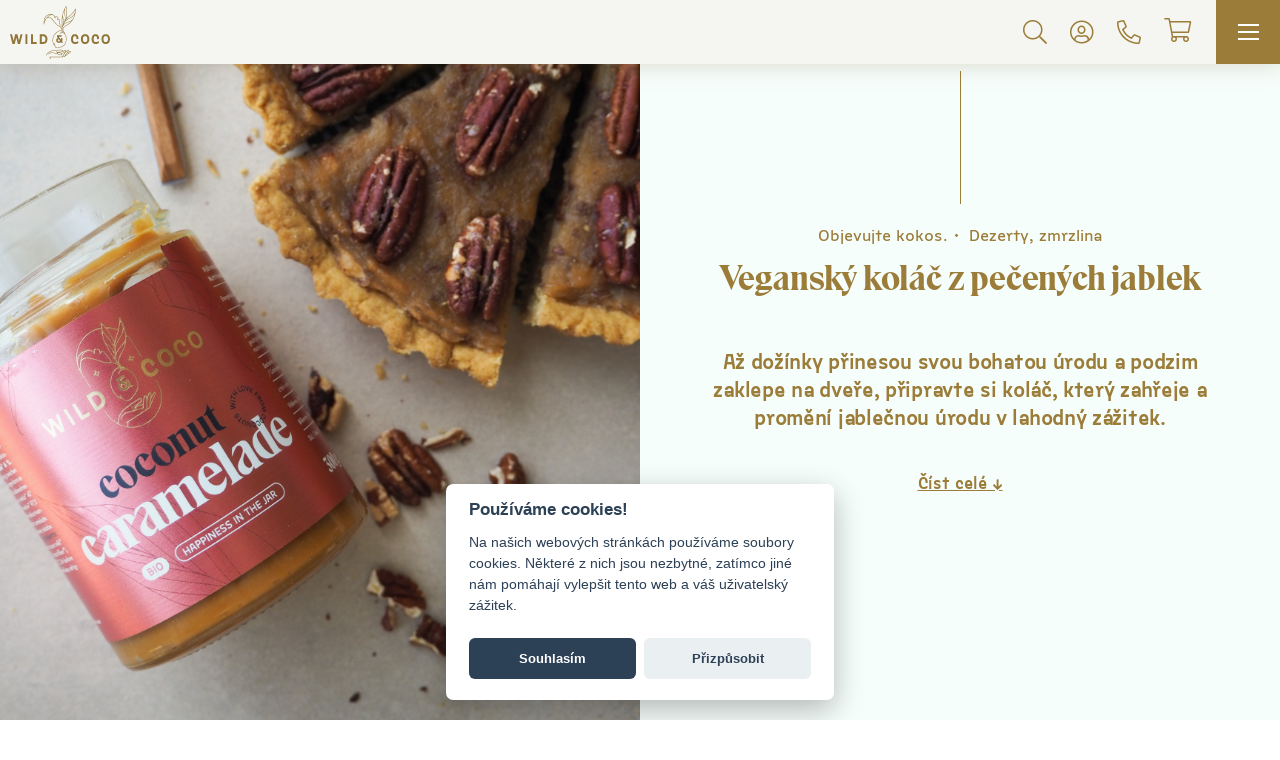

--- FILE ---
content_type: text/html; charset=utf-8
request_url: https://www.wildandcoco.com/vegansky-kolac-z-pecenych-jablek
body_size: 10126
content:
<!doctype html>
<html lang="cs">
	<head prefix="og: http://ogp.me/ns#">
		<meta charset="utf-8">
		<title id="snippet--title">Veganský koláč z pečených jablek | Wild &amp; Coco CZ</title>

		<meta name="viewport" content="width=device-width, initial-scale=1, shrink-to-fit=no">
		<meta name="description" content="Až dožínky přinesou svou bohatou úrodu a podzim zaklepe na dveře, připravte si koláč, který zahřeje a promění jablečnou úrodu v lahodný zážitek.">
		<meta name="keywords" content="Až dožínky přinesou svou bohatou úrodu a podzim zaklepe na dveře, připravte si koláč, který zahřeje a promění jablečnou úrodu v lahodný zážitek.
veganský jablečný dort
veganské dezerty
jablka 
zdravé recepty">
		<meta name="author" content="CloudSailor s.r.o.">
		<meta name="designer" content="CloudSailor s.r.o.">
		<meta name="robots" content="index, follow">


		<meta property="og:locale" content="cs">
		<meta property="og:type" content="article">
		<meta property="og:title" content="Veganský koláč z pečených jablek"> 
		<meta property="og:description" content=""> 
		<meta property="og:site_name" content="Wild &amp; Coco CZ">
		<meta property="og:image" content="https://www.wildandcoco.com/temp/img/ve/vegansky-kolac-z-pecenych-jablek-w800-h800-e33929a53d625dccc1c2114c3456feeb.JPG">
		<meta property="og:url" content="https://www.wildandcoco.com/vegansky-kolac-z-pecenych-jablek">

			<link rel="canonical" href="https://www.wildandcoco.com/vegansky-kolac-z-pecenych-jablek">
			<link rel="alternate" href="https://www.wildandcoco.de/mladykokos_recipe_translation-303-de" hreflang="de-DE">
			<link rel="alternate" href="https://www.wildandcoco.at/mladykokos_recipe_translation-303-de" hreflang="de-AT">
			<link rel="alternate" href="https://www.wildandcoco.sk/mladykokos_recipe_translation-303-sk" hreflang="sk">
			<link rel="alternate" href="https://www.wildandcoco.ch/mladykokos_recipe_translation-303-de" hreflang="de-CH">

		<link rel="apple-touch-icon" sizes="76x76" href="/skins/wild-and-coco/img/fav/apple-touch-icon.png">
		<link rel="icon" type="image/png" sizes="32x32" href="/skins/wild-and-coco/img/fav/favicon-32x32.png">
		<link rel="icon" type="image/png" sizes="16x16" href="/skins/wild-and-coco/img/fav/favicon-16x16.png">
		<link rel="manifest" href="/skins/wild-and-coco/img/fav/site.webmanifest">
		<link rel="mask-icon" href="/skins/wild-and-coco/img/fav/safari-pinned-tab.svg" color="#5bbad5">
		<meta name="msapplication-TileColor" content="#da532c">
		<meta name="theme-color" content="#ffffff">


		

		<link rel="stylesheet" type="text/css" href="/skins/wild-and-coco/css/app.css?1768479297">

		<script src="https://code.jquery.com/jquery-3.2.1.js"></script>
		<script src="https://www.google.com/recaptcha/enterprise.js?render=6LfDHvwrAAAAAFuEHkj1W8xwL4L67b7go2u80zWp"></script>
<script type="text/javascript" src="/temp/static/jsloader-17adc5db1f7b-cookies.js?1768479298"></script>


<script type="text/javascript">
	window.dataLayer = window.dataLayer || [];

	function gtag() {
		dataLayer.push(arguments);
	}

	var personalizedStorage = true;
</script>
<script>
	dataLayer.push({"userCLV":"9e5d5f2f-84c4-4941-92f8-0dd8313d31b9","country":"cz"});
</script>

<!-- Google Tag Manager -->
<script>(function(w,d,s,l,i){w[l]=w[l]||[];w[l].push({'gtm.start':
new Date().getTime(),event:'gtm.js'});var f=d.getElementsByTagName(s)[0],
j=d.createElement(s),dl=l!='dataLayer'?'&l='+l:'';j.async=true;j.src=
'https://www.googletagmanager.com/gtm.js?id='+i+dl;f.parentNode.insertBefore(j,f);
})(window,document,'script','dataLayer',"GTM-P78VMV7");</script>
<!-- End Google Tag Manager -->

<script type="text/javascript">
	window.smartlook||(function(d) {
		var o=smartlook=function() { o.api.push(arguments)},h=d.getElementsByTagName('head')[0];
		var c=d.createElement('script');o.api=new Array();c.async=true;c.type='text/javascript';
		c.charset='utf-8';c.src='https://rec.smartlook.com/recorder.js';h.appendChild(c);
	})(document);
	smartlook('init', '86579117130347a2dcc02ed7a501d509aaf7d5ca');

		smartlook('tag', 'READER', 'READER');

		smartlook('tag', 'identity', "9e5d5f2f-84c4-4941-92f8-0dd8313d31b9");
</script>

<script> !function(e){window.LiveCom=function(){LiveCom.queue?LiveCom.queue:LiveCom.queue=[],LiveCom.queue.push(arguments)};var i=document.getElementsByTagName("head")[0],t=document.createElement("script");t.async=1,t.type="application/javascript",t.src='https://sdk.korkuma.com/korkuma-sdk.js?ssid='+Date.now(),i.appendChild(t)}(); LiveCom('config', {businessId:'01FC329Z898EYZSJPVC4EQ1ZTJ'}) </script>

<script>
	var smartEmailing = function () {
		// intentionally empty, user did not give a permission
	};
	if (personalizedStorage === true) {
		(function(sm,a,rt,e,ma,il,i,ng){ a._se=a._se||[];for(ng=0;ng<ma.length;ng++){ i=sm.createElement(rt);
			il=sm.getElementsByTagName(rt)[0];i.async=1;i.src=e+ma[ng]+'.js';il.parentNode.insertBefore(i,il);}})
		(document,window,'script','https://app.smartemailing.cz/js/tracking/',['tracker']);
		smartEmailing = function () {
			_se.push(arguments);
		};
		smartEmailing('init', 'c97b80a6-cd23-11ec-9859-ac1f6bc403ad');
	}
</script>
	<script>
		dataLayer.push({
			'event': 'page_view',
			'ecomm_pagetype': 'siteview'
		});
	</script>
	</head>
	<body>
		<noscript><iframe src="https://www.googletagmanager.com/ns.html?id=GTM-P78VMV7" height="0" width="0" style="display:none;visibility:hidden"></iframe></noscript>

		<div class="web-wrap">

<div class="nav-placeholder">
	<div class="nav-top">
		<div class="container">
			<div class="nav-top__help">
				<span>Můžeme Vám pomoci?  9:00 - 16:00</span>
				<strong><a href="tel:+420733444130">+420 733 444 130</a></strong>
			</div>
			<div class="nav-top__options">
				<div class="dropdown dropdown-lang">

											<a href="#" class="dropdown-toggle" data-toggle="dropdown">
						<span><img src="/skins/wild-and-coco/img/flags/cz.svg"></span><i class="fal fa-angle-down"></i>
					</a>
					<div class="dropdown-menu dropdown-menu-right">
						<a href="https://www.wildandcoco.sk/" title="slovensky" class="dropdown-item"><img src="/skins/wild-and-coco/img/flags/sk.svg"></a>
						<a href="https://www.wildandcoco.de/" title="Deutsch" class="dropdown-item"><img src="/skins/wild-and-coco/img/flags/de.svg"></a>
						<a href="https://www.wildandcoco.at/" title="Deutsch" class="dropdown-item"><img src="/skins/wild-and-coco/img/flags/at.svg"></a>
						<a href="https://www.wildandcoco.ch/" title="Deutsch" class="dropdown-item"><img src="/skins/wild-and-coco/img/flags/ch.svg"></a>
					</div>
				</div>
			</div>
		</div>
	</div>
	<div class="nav">
		<div class="container">
			<div class="nav__logo">
				<a href="/"><img src="/skins/wild-and-coco/img/logo-new.svg" alt=""><img src="/skins/wild-and-coco/img/logo-new-simple.svg" alt=""></a>
			</div>
			<div class="nav__wrap">
				<div class="nav__bottom">
					<div class="nav__bottom__main">
						<ul>
								<li>
									<a href="/e-shop" class="a-higlight"><span>Obchod</span><i class="far fa-chevron-right"></i></a>
									<div class="megamenu">
										<div class="megamenu__in">
											<div class="container">
												<div class="megamenu__back">
													<a href="/e-shop"><i class="far fa-chevron-left"></i><span>Obchod</span></a>
												</div>
													<div class="megamenu__columns">
																<div>
																<a href="/jogurt-cocoguard"><small><img src="/temp/img/yo/Yoghurt-4x-02-h30-db6f2be2e2fbfce4a13a545dababb4d6.png"></small><span>Jogurt, Cocoguard a další</span></a>
																<ul>
																	<li><a href="/biotic-cocoguard-2">Cocoguard Biotic &amp; Premium</a></li>
																	<li><a href="/symbiotic-cocoguard">Cocoguard Symbiotic</a></li>
																	<li><a href="/gastro-cocoguard">Gastro Cocoguard</a></li>
																	<li><a href="/diy-jogurt-cocoguard">DIY Kokosový jogurt</a></li>
																</ul>
																</div>
																<div>
																<a href="/kefiry-a-cocofiry"><small><img src="/temp/img/w-/W-C-ico-cocofir-02-h30-72c3c0705dc4c1aebce331504d23c67b.png"></small><span>Kefír &amp; Cocofir</span></a>
																<ul>
																	<li><a href="/cocofir-shot">Cocofir Shot</a></li>
																	<li><a href="/cocofir-2">Cocofir</a></li>
																	<li><a href="/symbiotic-cocofir">Cocofir Symbiotic</a></li>
																	<li><a href="/gastro-cocofir">Gastro Cocofir</a></li>
																	<li><a href="/diy-kefir-cocofir">DIY Kokosový kefír</a></li>
																</ul>
																</div>
																<div>
																<a href="/foodies-mlsani-vareni"><small><img src="/temp/img/w-/W-C-ico-tempeh-burger-05-ebaeaae883ea3316c3ca5a0ef9aa42d4.svg"></small><span>Foodies, mlsání &amp; vaření</span></a>
																<ul>
																	<li><a href="/burger-tempeh">Burger &amp; tempeh</a></li>
																	<li><a href="/bezlepkove-pecivo">Bezlepkové pečivo</a></li>
																	<li><a href="/fermentovana-zelenina-2">Fermentovaná zelenina</a></li>
																	<li><a href="/dipy-a-pesta">Dipy a pesta</a></li>
																	<li><a href="/zdrave-mlsani-a-svacinky">Zdravé mlsání a svačinky</a></li>
																	<li><a href="/vareni-a-peceni">Vaření a pečení</a></li>
																</ul>
																</div>
																<div>
																<a href="/zachrante-dobroty"><small><i class="fal fa-flower"></i></small><span>Zachraňte dobroty</span></a>
																</div>
																<div>
																<a href="/napoje-ovoce-mlady-kokos"><small><img src="/temp/img/w-/W-C-ico-ovoce-02-9e7eaf7607c1de284f9fea284f6e3529.svg"></small><span>Nápoje, ovoce &amp; mladý kokos</span></a>
																<ul>
																	<li><a href="/mlade-kokosy-a-kokosova-duzina">Mladé kokosy a kokosová dužina</a></li>
																	<li><a href="/kokosova-voda-nefermentovane-napoje">Kokosová voda, kombucha &amp; nápoje</a></li>
																	<li><a href="/ceremonialni-kakao-2">Ceremoniální kakao</a></li>
																	<li><a href="/mrazene-bio-ovoce">Mražené BIO ovoce</a></li>
																</ul>
																</div>
																<div>
																<a href="/darky-prislusenstvi"><small><img src="/temp/img/w-/W-C-ico-prislusenstvi-02-8892823e1cce59c290d20b81898f5c65.svg"></small><span>Dárky &amp; příslušenství</span></a>
																<ul>
																	<li><a href="/balicky">Balíčky</a></li>
																	<li><a href="/prislusenstvi-a-darky">Příslušenství a dárky</a></li>
																</ul>
																</div>
																<div>
																<a href="/doplnky-stravy-2"><small><img src="/temp/img/w-/W-C-ico-suplementy-02-a809de525b8d1e84820179f0c0a951b6.svg"></small><span>Doplňky stravy</span></a>
																<ul>
																	<li><a href="/ocistne-programy">Očistné programy</a></li>
																	<li><a href="/probiotika-podpora-traveni">Probiotika &amp; podpora trávení</a></li>
																	<li><a href="/zvyseni-vykonnosti">Zvýšení výkonnosti</a></li>
																</ul>
																</div>
																<div>
																<a href="/zazitky-vzdelavani"><small><i class="fal fa-flower"></i></small><span>Zážitky &amp; vzdělávání</span></a>
																<ul>
																	<li><a href="/healing-temple">Healing Temple</a></li>
																	<li><a href="/eventy">Eventy</a></li>
																	<li><a href="/online-programy">Online programy</a></li>
																	<li><a href="/knihy">Knihy</a></li>
																	<li><a href="/meditace">Biohacking &amp; Meditace</a></li>
																</ul>
																</div>
													</div>
											</div>
										</div>
									</div>
								</li>
								<li>
									<a href="/predplatne"><span>Předplatné</span></a>
								</li>
								<li>
									<a href="/o-streve"><span>O střevu</span></a>
								</li>
								<li>
									<a href="/recepty"><span>Recepty</span></a>
								</li>
								<li>
									<a href="/o-nas"><span>O Nás</span></a>
								</li>
						</ul>
						<div class="nav__bottom__main__mobile">
							<ul>
									<li >
										<a href="/predplatne"><i class="far fa-sparkles"></i> Předplatné</a>
									</li>
									<li>
										<a href="/customer/points-info/"> Cocokredity</a>
									</li>
									<li>
										<a href="/customer/microinvestment/">Mikroinvestice</a>
									</li>
									<li>
										<a href="/blog">Blog</a>
									</li>
									<li>
										<a href="/store/">Kamenné obchody</a>
									</li>
								<li><span></span></li>
									<li><a data-toggle="modal" data-target="#modal-signin" href="/prihlaseni">Přihlášení</a></li>
								<li><span></span></li>
							</ul>
						</div>
						<div class="nav__bottom__main__toggle">
							<a href="/" title="česky" class="active"><img src="/skins/wild-and-coco/img/flags/cz.svg"></a>
							<a href="https://www.wildandcoco.sk/" title="slovensky"><img src="/skins/wild-and-coco/img/flags/sk.svg"></a>
							<a href="https://www.wildandcoco.de/" title="Deutsch"><img src="/skins/wild-and-coco/img/flags/de.svg"></a>
							<a href="https://www.wildandcoco.at/" title="Deutsch"><img src="/skins/wild-and-coco/img/flags/at.svg"></a>
							<a href="https://www.wildandcoco.ch/" title="Deutsch"><img src="/skins/wild-and-coco/img/flags/ch.svg"></a>
						</div>
					</div>

					<div class="nav__bottom__search">
						<a href="" class="js-search"><i class="far fa-search"></i><i class="fal fa-times"></i></a>

						<div class="nav-search">
							<div class="nav-search__input">
								<i class="fal fa-search"></i>
								<form action="/vegansky-kolac-z-pecenych-jablek" method="get" id="frm-searchForm">
									<input value="" placeholder="Hledejte, na co máte chuť…" class="no-live-validation" type="text" name="question" id="frm-searchForm-question" data-nette-rules='[{"op":":minLength","msg":"Hledaný řetězec musí mít alespoň 1 znak","arg":1}]'>
								<input type="hidden" name="do" value="searchForm-submit"><!--[if IE]><input type=IEbug disabled style="display:none"><![endif]-->
</form>
							</div>
						</div>
					</div>
					<div class="nav__bottom__user">
							<a data-toggle="modal" data-target="#modal-signin" href="/prihlaseni"><i class="fal fa-user-circle"></i></a>
					</div>
					<div class="nav__bottom__phone">
						<a href="tel:+420733444130"><i class="far fa-phone-alt"></i></a>
					</div>
					<div class="nav__bottom__cart">
						<a class="sidebar-open" title="Košík" href="/order/cart" id="snippet--cart">
							<span>
								<i class="far fa-shopping-cart"></i>
								
							</span>
							<small>0 Kč</small>
						</a>
						<div class="basket-alert-wrap"></div>
					</div>
					<a href="" class="hamburger hamburger--spin">
						<span class="hamburger-box">
							<span class="hamburger-inner"></span>
						</span>
					</a>
				</div>
			</div>
			<div class="cart-head">
				<a class="btn btn-outline-primary white" href="/e-shop"><i class="fal fa-angle-left"></i><span>Zpět do e-shopu</span></a>
				<div>
					<strong>Můžeme Vám pomoci?  9:00 - 16:00</strong>
					<span>Volejte nebo pište <a href="tel:00420 733 444 130">+420 733 444 130</a></span>
					<span><a href="mailto:ilove&#64;wildandcoco.com">ilove&#64;<!---->wildandcoco.com</a></span>
				</div>
			</div>
			<div class="cart-head-simple">
				<a href="tel:+420733444130" class="cart-head-simple__phone"><i class="fal fa-phone fa-flip-horizontal"></i></a>
				<a class="cart-head-simple__back" href="/"><i class="fal fa-times"></i></a>
			</div>
			<ul class="cart-head__nav">
				<li class="is-active"></li>
				<li class="is-active"></li>
				<li></li>
			</ul>
		</div>
	</div>
</div>
			
			<div class="main-wrap">
<div id="snippet--flashes"></div>
<div class="article-promo">
	<div class="article-promo-wrap">
		<div class="thumb" style="background-image: url('\/temp\/img\/p9\/P9078246-24217035c3e139ae04c5bfbd93dfc742\.JPG')">

		</div>
		<div class="info">
			<ul>
				<li><a href="/recepty">Objevujte kokos.</a></li>
				<li><a href="/dezerty-zmrzlina">Dezerty, zmrzlina</a></li>
			</ul>
			<h1>Veganský koláč z pečených jablek</h1>
			<p>Až dožínky přinesou svou bohatou úrodu a podzim zaklepe na dveře, připravte si koláč, který zahřeje a promění jablečnou úrodu v lahodný zážitek.</p>
			<a href="#content" class="scroll-to">Číst celé ↓</a>
		</div>
	</div>
</div>

<div class="container">
	<div class="container-padding">
		<div class="article-content" id="content">
				<h3>čas přípravy</h3>
				<p>2h 50 minut</p>
				<h3>náročnost</h3>
				<p>3</p>
			<p>
				<h3>ingredience</h3>
			</p>
			<ul>
				<li>
					
pekanové ořechy				</li>
				<li>
					80 ml
řepkového oleje				</li>
				<li>
					50 ml
javorového sirupu				</li>
				<li>
					4-5 kusů
středně velkých jablek				</li>
				<li>
					4 lžíce
vody				</li>
				<li>
					3 lžíce
lněných semínek				</li>
				<li>
					200 g
hladké špaldové mouky				</li>
				<li>
					2 lžičky
PDP				</li>
				<li>
					1 lžíce
jablečného octa				</li>
				<li>
					1 lžíce
					<a href="/karamelada-2">Karameláda BIO</a>
				</li>
				<li>
					1 lžička
skořice				</li>
				<li>
					1 lžička
sody				</li>
			</ul>


			<div class="steps">
				<h3>postup</h3>

				<p>Troubu předehřejeme na 200 stupňů. Jablka rozkrojíme na polovinu, zbavíme je jadérek a dáme péct na 20 minut. Potom potřeme javorovým sirupem a pečeme dalších 10 minut.<br>Všechny ingredience na těsto dáme do misky a vypracujeme kompaktní těsto. Vložíme ho do chladničky na 30 minut.<br>Těsto rozválíme na placku, dáme formy, zarovnáme po okrajích a párkrát propíchneme vidličkou. Teplotu trouby snížíme na 180 stupňů a těsto pečeme 10 minut.<br>Pečená jablka rozmixujeme s karameládou a skořicí. Potom přimícháme mleté lněná semínka. Tuto směs rozetřeme na teplý korpus.<br>Navrch poklademe pekanové ořechy a polijeme javorovým sirupem. Pečeme dalších 40 minut.</p>
<p>Autor receptu: Annamária Bilasová</p>
			</div>
		</div>

		<div class="share">
			<strong>LÍBÍ SE VÁM TENHLE ČLÁNEK? SDÍLEJTE HO S PŘÁTELI!</strong>
			<div class="social">
				<a href="https://www.facebook.com/sharer.php?u=https://www.wildandcoco.com/vegansky-kolac-z-pecenych-jablek"><img class="svg" src="/skins/wild-and-coco/img/facebook.svg" alt=""></a>
				<a href="https://twitter.com/share?text=Text&amp;url=https://www.wildandcoco.com/vegansky-kolac-z-pecenych-jablek"><img class="svg" src="/skins/wild-and-coco/img/twitter.svg" alt=""></a>
			</div>
		</div>

	</div>
</div>
			</div>

<div class="footer-points">
	<div class="container">
<div class="points">
			<div class="point">
				<div class="ico"><img src="/skins/wild-and-coco/img/usp-shipping-3-days.svg" alt=""></div>
				<strong>Rychle až domů, výhodně na odběrná místa</strong>
				<p>
					Objednávku odesíláme kurýrem v nejbližší pracovní den od pondělí do pátku. Každý týden chlazeně doručujeme do odběrných míst po celé ČR a v Bratislavě. Začněte odpočítávat!
				</p>
			</div>
			<div class="point">
				<div class="ico"><img src="/skins/wild-and-coco/img/usp-free-shipping.svg" alt=""></div>
				<strong>Doprava zdarma</strong>
				<p>
Naplňte si košík produkty za více než 900 Kč a vyzvedněte si je zdarma v odběrném místě. Ekologickou a chlazenou dopravu až domů po celé ČR za Vás zaplatíme u objednávky nad 1800 Kč.			</div>
			<div class="point">
				<div class="ico"><img src="/skins/wild-and-coco/img/usp-opravdovost.svg" alt=""></div>
				<strong>100 % vychlazené a čerstvé</strong>
				<p>
Naše produkty k vám doručíme v té nejvyšší kvalitě, obratem po vyrobení. Posíláme je ekologickou chlazenou dopravou, nebo ve speciálních termoboxech, kde vydrží vychlazené či zmražené.
				</p>
			</div>
		</div>	</div>
</div>

<footer class="footer">
	<div class="container-footer">
		<div class="footer__top">
			<div class="footer__top__logo">
				<img src="/skins/wild-and-coco/img/logo-new-white.svg" alt="">
			</div>
			<div class="footer__top__info">
				<strong>To nejlepší, co se může stát kokosu.</strong>
				<span>
					<a href="mailto:ilove&#64;wildandcoco.com">ilove&#64;<!---->wildandcoco.com</a>
						/ <a href="tel:00420 733 444 130">+420 733 444 130</a>
				</span>
			</div>
			<div class="footer__top__follow">
				<a href="https://www.facebook.com/wildandcoco/" class="footer__top__follow__facebook" target="_blank"><i class="fab fa-facebook"></i></a>
				<a href="https://www.instagram.com/wildandcoco/" class="footer__top__follow__instagram" target="_blank"><i class="fab fa-instagram"></i></a>
				<a href="mailto:ilove&#64;wildandcoco.com" class="footer__top__follow__email"><i class="fal fa-envelope"></i></a>
<form method="post" class="footer__top__follow__subscribe" target="_blank" action="https://app.smartemailing.cz/public/web-forms-v2/display-form/523960-yv5qde14zwncirg2ar6sho36ctkgvdoq1bzxfbu3q4zowxnfmvmvoesqpkevhzshwurb7ykc4agos7abe26qneoj8llqh9sq5gpp" id="se20-webform-523960-yv5qde14zwncirg2ar6sho36ctkgvdoq1bzxfbu3q4zowxnfmvmvoesqpkevhzshwurb7ykc4agos7abe26qneoj8llqh9sq5gpp">
	<input type="email" name="fields[df_emailaddress]" data-emailaddress="1" id="frm-webFormHtmlRenderer-webFormForm-fields-df_emailaddress" required placeholder="Přihlaste se k newsletteru" class="no-live-validation">
	<button type="submit" name="_submit"><i class="fal fa-arrow-right"></i></button>
	<input type="hidden" name="referrer" id="se-ref-field-id" value=""><input type="hidden" name="sessionid" id="se-sessionid-field" value=""><input type="hidden" name="sessionUid" id="se-sessionUid-field" value=""><input type="hidden" name="_do" value="webFormHtmlRenderer-webFormForm-submit">
</form>
			</div>
		</div>
		<div class="footer__links">
			<div class="footer__links__column">
				<strong>Wild &amp; Coco</strong>
				<ul>
					<li>
						<a href="/o-nas">O nás</a>
					</li>
					<li>
						<a href="/recepty">Recepty</a>
					</li>
					<li>
						<a href="/blog">Blog</a>
					</li>
					<li>
						<a href="/store/">Kde nás koupit offline</a>
					</li>
					<li>
						<a href="/velkoobchod">Velkoobchod</a>
					</li>
					<li>
						<a href="/spolecny-vyzkum-nasich-produktu-s-mbu-av-cr">Výzkum ve spolupráci s EU</a>
					</li>
				</ul>
			</div>
			<div class="footer__links__column">
				<strong>Produkty</strong>
				<ul>
					<li>
						<a href="/jogurt-cocoguard">Cocoguard a kokosový jogurt</a>
					</li>
					<li>
						<a href="/kefiry-a-cocofiry">Cocofir a kokosový kefir</a>
					</li>
					<li>
						<a href="/napoje-ovoce-mlady-kokos">Kokos, voda a dužina</a>
					</li>
					<li>
						<a href="/zdrave-mlsani-a-svacinky">Snídaně &amp; snacky</a>
					</li>
					<li>
						<a href="/foodies-mlsani-vareni">Na vaření &amp; Bezlepkové pečivo</a>
					</li>
					<li>
						<a href="/prislusenstvi-a-darky">Příslušenství</a>
					</li>
					<li>
						<a href="/balicky">Balíčky &amp; Poukazy</a>
					</li>
				</ul>
			</div>
			<div class="footer__links__column">
				<strong>Mohlo by se hodit</strong>
				<ul>
					<li>
						<a href="/kontakt">Kontaktujte nás</a>
					</li>
					<li>
						<a href="/obchodni-podminky">Obchodní podmínky</a>
					</li>
					<li>
						<a href="/privacy-policy">Zpracování osobních údajů</a>
					</li>
					<li>
						<a href="/casto-kladene-otazky">FAQ</a>
					</li>
					<li>
						<a href="/cookies">Cookies</a>
					</li>
				</ul>
			</div>
		</div>
		<div class="footer__bottom">
			<span>© 2026 Vyrobeno s <span>♥</span> ve Wild &amp; Coco. Všechna práva vyhrazena.<br/> Designed by <a href="https://www.alishu.co/" target="_blank">alishu.co</a>. Powered by <a href="https://www.cloudsailor.eu/" target="_blank">CloudSailor</a></span>
			<div><a href="https://s-ic.cz/cs/firmy/"><img width="800" height="85" loading="lazy" src="/skins/wild-and-coco/img/support-cz.png"></a></div>
			<ul>
				<li><a href="/privacy-policy">Zpracování osobních údajů</a></li>
				<li><a href="/cookies">Cookies</a></li>
			</ul>
		</div>
	</div>
</footer>

<div class="sidebar" id="snippet--cartPanel">
	<a href="" class="sidebar-close">&times;</a>
		<div class="cart-detail-side">

			<h4>Košík</h4>
			<p>Váš nákupní košík je prázdný</p>
		</div>
</div>
			
		</div>

<div id="snippet--crossSell"></div><div class="modal fade" id="modal-signup" tabindex="-1" role="dialog" aria-labelledby="modal-signup-label" aria-hidden="true">
	<div class="modal-dialog" role="document">
		<div class="modal-content">
			<div class="modal-header">
				<h5 class="modal-title" id="modal-signup-label">Buďte Wild &amp; Coco</h5>
				<button type="button" class="close" data-dismiss="modal" aria-label="Close">
					<span aria-hidden="true">&times;</span>
				</button>
			</div>
			<div class="modal-body">

				<div class="alert alert-info d-none"></div>

<div id="snippet--registrationForm">					
					<form action="/vegansky-kolac-z-pecenych-jablek" method="post" enctype="multipart/form-data" id="frm-registrationForm">
						
						<div class="form-group">
							<label for="frm-registrationForm-firstname" class="label-control">Jméno</label>
							<input type="text" name="firstname" maxlength="50" id="frm-registrationForm-firstname" required data-nette-rules='[{"op":":filled","msg":"Zadejte prosím jméno"},{"op":":maxLength","msg":"Please enter no more than 50 characters to the field Jméno.","arg":50}]' class="form-control">
						</div>
						<div class="form-group">
							<label for="frm-registrationForm-surname" class="label-control">Příjmení</label>
							<input type="text" name="surname" maxlength="50" id="frm-registrationForm-surname" required data-nette-rules='[{"op":":filled","msg":"Zadejte, prosím, příjmení"},{"op":":maxLength","msg":"Please enter no more than 50 characters to the field Příjmení.","arg":50}]' class="form-control">
						</div>
						<div class="form-group">
							<label for="frm-registrationForm-email" class="label-control">E-mail</label>
							<input type="email" name="email" maxlength="100" id="frm-registrationForm-email" required data-nette-rules='[{"op":":filled","msg":"Zadejte prosím e-mailovou adresu"},{"op":":maxLength","msg":"Please enter no more than 100 characters to the field E-mail.","arg":100},{"op":":filled","rules":[{"op":":email","msg":"Zadejte prosím e-mail ve správném tvaru"}],"control":"email"}]' class="form-control">
						</div>
						<div class="form-group">
							<label for="frm-registrationForm-phone" class="label-control">Telefon</label>
							<input type="tel" name="phone" maxlength="20" id="frm-registrationForm-phone" required data-nette-rules='[{"op":":filled","msg":"Zadejte, prosím, telefonní číslo"},{"op":":maxLength","msg":"Please enter no more than 20 characters to the field Telefon.","arg":20},{"op":":filled","rules":[{"op":"Shopadmin\\Helpers\\Phone::validate","msg":"Telefonní číslo „%value“ není platným telefonním číslem. Vyplňte, prosím, platné telefonní číslo."}],"control":"phone"}]' class="form-control">
						</div>
						<div class="form-group">
							<label for="frm-registrationForm-password" class="label-control">Vytvořte si heslo</label>
							<input type="password" name="password" id="frm-registrationForm-password" required data-nette-rules='[{"op":":filled","msg":"Zadejte prosím heslo"},{"op":":filled","rules":[{"op":":minLength","msg":"Minimální délka je 6 znaků","arg":6}],"control":"password"}]' class="form-control">
						</div>
						<div class="form-group">
							<label for="frm-registrationForm-password2" class="label-control">Potvrďte heslo</label>
							<input type="password" name="password2" maxlength="100" id="frm-registrationForm-password2" required data-nette-rules='[{"op":":filled","msg":"Zadejte prosím heslo podruhé"},{"op":":maxLength","msg":"Please enter no more than 100 characters to the field Potvrďte heslo.","arg":100},{"op":":filled","rules":[{"op":":equal","msg":"Hesla se musí shodovat","arg":{"control":"password"}}],"control":"password2"}]' class="form-control">
						</div>
						<div class="form-group captcha-question-hide">
							<label class="label-control" for="frm-registrationForm-captchaQuestion">Jaký je aktuální rok?</label>
							<input type="text" name="captchaQuestion" placeholder="Jaký je aktuální rok?" class="form-control form-captcha-question" id="frm-registrationForm-captchaQuestion">
						</div>
						<div class="form-group captcha-question-hide">
							<label class="label-control" for="frm-registrationForm-captcha">Toto pole prosím nevyplňujte</label>
							<input type="text" name="captcha" placeholder="Toto pole prosím nevyplňujte" class="form-control" id="frm-registrationForm-captcha">
						</div>
						<input type="hidden" value="1" name="consents[registration]" id="frm-registrationForm-consents-registration" required data-nette-rules='[{"op":":filled","msg":"Pro dokončení registrace prosím zaškrtněte, že souhlasíte se zpracováním osobních údajů."}]' checked>
						<small class="terms">Kliknutím na „Zaregistrovat se” potvrzuji, že souhlasím s  <a href="/obchodni-podminky" target="_blank">obchodními podmínkami</a> a znám <a href="/privacy-policy" target="_blank">zásady zpracování osobních údajů</a>.</small>

						<input value="ProductCategory:default?id=130" type="hidden" name="redirect">
						<button class="btn btn-lg btn-primary btn-block ajax" type="submit" name="send" value="Zaregistrovat se">Zaregistrovat se</button>
					<input type="hidden" name="formToken" value=""><input type="hidden" name="do" value="registrationForm-submit"></form>

</div>			</div>
			<div class="modal-footer">
				Už se známe? <a data-dismiss="modal" data-toggle="modal" data-target="#modal-signin" href="/prihlaseni">Přihlaste se.</a>
			</div>
		</div>
	</div>
</div>
			<div class="modal fade" id="modal-signin" tabindex="-1" role="dialog" aria-labelledby="modal-signin-label" aria-hidden="true">
	<div class="modal-dialog" role="document">
		<div class="modal-content">
			<div class="modal-header">
				<h5 class="modal-title" id="modal-signin-label">Přihlaste se</h5>
				<button type="button" class="close" data-dismiss="modal" aria-label="Close">
					<span aria-hidden="true">&times;</span>
				</button>
			</div>
			<div class="modal-body">

				<div class="alert alert-info d-none"></div>

<div id="snippet--loginForm">					<form action="/vegansky-kolac-z-pecenych-jablek" method="post" id="frm-loginForm">
						

						<div class="form-group">
							<label for="frm-loginForm-username" class="label-control">E-mail</label>
							<input type="email" name="username" id="frm-loginForm-username" required data-nette-rules='[{"op":":filled","msg":"Vyplňte, prosím, e-mail"},{"op":":email","msg":"Zadejte, prosím, e-mail ve správném tvaru"}]' class="form-control" tabindex="1">
						</div>
						<div class="form-group">
							<label for="frm-loginForm-password" class="label-control">Heslo<div class="small"><a tabindex="2" data-dismiss="modal" data-toggle="modal" data-target="#modal-forgot" href="/customer/lost-password/">Zapomněli jste heslo?</a></div></label>
							<input type="password" name="password" id="frm-loginForm-password" required data-nette-rules='[{"op":":filled","msg":"Vložte své heslo"}]' class="form-control" tabindex="1">
						</div>
						<div class="form-group captcha-question-hide">
							<label class="label-control" for="frm-loginForm-captchaQuestion">Jaký je aktuální rok?</label>
							<input type="text" name="captchaQuestion" placeholder="Jaký je aktuální rok?" class="form-control form-captcha-question" id="frm-loginForm-captchaQuestion">
						</div>
						<div class="form-group captcha-question-hide">
							<label class="label-control" for="frm-loginForm-captcha">Toto pole prosím nevyplňujte</label>
							<input type="text" name="captcha" placeholder="Toto pole prosím nevyplňujte" class="form-control" id="frm-loginForm-captcha">
						</div>

						<button class="btn btn-lg btn-primary btn-block ajax" tabindex="1" type="submit" name="send" value="Přihlásit se">Přihlásit se</button>
						
						<input value="MladykokosRedirect:login" type="hidden" name="redirect">
						<input type="hidden" value="1" name="remember" id="frm-loginForm-remember">

					<input type="hidden" name="formToken" value=""><input type="hidden" name="do" value="loginForm-submit"></form>

</div>			</div>
			<div class="modal-footer">
				Ještě se neznáme? <a data-dismiss="modal" data-toggle="modal" data-target="#modal-signup" tabindex="2" href="/registrace">Zaregistrujte se.</a>
			</div>
		</div>
	</div>
</div>
			<div class="modal fade" id="modal-forgot" tabindex="-1" role="dialog" aria-labelledby="modal-forgot-label" aria-hidden="true">
	<div class="modal-dialog" role="document">
		<div class="modal-content">
			<div class="modal-header">
				<h5 class="modal-title" id="modal-forgot-label">Zapomněli jste heslo?</h5>
				<button type="button" class="close" data-dismiss="modal" aria-label="Close">
					<span aria-hidden="true">&times;</span>
				</button>
			</div>
			<div class="modal-body">
				<p>
					Nic se neděje. Napište nám svou e-mailovou adresu, kterou používáte k přihlášení, a my vám na ni pošleme odkaz pro vytvoření nového hesla.
				</p>
<div id="snippet--lostPasswordForm">					<form action="/vegansky-kolac-z-pecenych-jablek" method="post" id="frm-lostPasswordForm">
						
						<div class="form-group m-40">
							<label for="frm-lostPasswordForm-email" class="label-control">E-mail</label>
							<input type="email" name="email" id="frm-lostPasswordForm-email" required data-nette-rules='[{"op":":filled","msg":"Zadejte, prosím, Váš e-mail."},{"op":":email","msg":"Zadejte, prosím, Váš e-mail ve správném tvaru."}]' class="form-control">
						</div>
						<div class="form-group m-40 captcha-question-hide">
							<label class="label-control" for="frm-lostPasswordForm-captchaQuestion">Jaký je aktuální rok?</label>
							<input type="text" name="captchaQuestion" placeholder="Jaký je aktuální rok?" class="form-control form-captcha-question" id="frm-lostPasswordForm-captchaQuestion">
						</div>
						<div class="form-group m-40 captcha-question-hide">
							<label class="label-control" for="frm-lostPasswordForm-captcha">Toto pole prosím nevyplňujte</label>
							<input type="text" name="captcha" placeholder="Toto pole prosím nevyplňujte" class="form-control" id="frm-lostPasswordForm-captcha">
						</div>

						<button class="btn btn-lg btn-primary btn-block ajax" type="submit" name="send" value="Poslat">Poslat</button>
					<input type="hidden" name="formToken" value=""><input type="hidden" name="do" value="lostPasswordForm-submit"></form>

</div>			</div>
			<div class="modal-footer">
				Zpátky k <a data-dismiss="modal" data-toggle="modal" data-target="#modal-signin" href="/prihlaseni">přihlášení</a>
			</div>
		</div>
	</div>
</div>
					<div class="modal fade" id="modal-preview" tabindex="-1" role="dialog" data-text="Načítám…">
			<div class="modal-dialog modal-lg" role="document">
				<div class="modal-content">
					<button type="button" class="close" data-dismiss="modal"><span aria-hidden="true">&times;</span></button>
					<div class="modal-body product-preview"></div>
				</div>
			</div>
		</div>
		<div class="modal fade" id="postpone-dispatch-modal" tabindex="-1" role="dialog">
			<div class="modal-dialog modal-dialog-centered modal-lg" role="document">
				<div class="modal-content">
					<button type="button" class="close" data-dismiss="modal"><span aria-hidden="true">&times;</span></button>
					<div class="modal-body"></div>
					<div class="modal-btns">
						<button type="button" class="btn btn-outline-primary btn-lg" data-dismiss="modal">Nepřidávat do košíku</button>
						<button type="button" class="btn btn-dark btn-lg">Přidat do košíku</button>
					</div>
				</div>
			</div>
		</div>



	
		<script>var wacSettings = {"tilesCartUrl":"\/mladykokos-ajax\/tiles-cart\/","zasilkovna":{"apiKey":"1cf8112b2cb63033"},"recaptcha":{"siteKey":"6LfDHvwrAAAAAFuEHkj1W8xwL4L67b7go2u80zWp"}};</script>
		<script src="https://cdnjs.cloudflare.com/ajax/libs/popper.js/1.12.9/umd/popper.min.js"></script>
		<script src="https://maps.googleapis.com/maps/api/js?key=AIzaSyDTPp50ki2A8pxOFYAw1Dg2Bzbq15y4bQs&amp;libraries=geometry,places"></script>

            
<script type="text/javascript" src="/temp/static/jsloader-22f3d148bc43.js?1768479298"></script>
		




<script type="text/javascript" src="https://c.seznam.cz/js/rc.js"></script>
<script>
	var retargetingConf = {
		rtgId: 1344045
	};
	if (window.rc && window.rc.retargetingHit) {
		window.rc.retargetingHit(retargetingConf);
	}
</script>

<script type="text/javascript" id="pap_x2s6df8d" src="https://login.affial.com/scripts/8m338kj"></script>
<script type="text/javascript">
	PostAffTracker.setAccountId('3f20ce0f');
	try {
		PostAffTracker.track();
	} catch (err) { }
</script>


<script type="text/javascript">
	var supportBoxChatVariables = {};
</script>
	<script type="text/javascript">
		var supportBoxChatId = 2767;
		var supportBoxChatSecret = 'c34408445306ecc6b1758241fd1021e3';
	</script>
	<script src="https://chat.supportbox.cz/web-chat/entry-point" async defer></script>


<script type="text/javascript">
</script>

<script src="https://cdn.popupsmart.com/bundle.js" data-id="42010" async defer></script>

<script defer="defer" src="https://www.dwin1.com/67902.js" type="text/javascript"></script>

	<script src="https://front.boldem.cz/boldem.js?uc=871042&amp;wg=5d41fc43-adac-439c-8ab7-100ea8af5351&amp;sc=1" defer type="text/javascript"></script>

<div id="snippet--scripts"></div>	</body>
</html>


--- FILE ---
content_type: text/html; charset=utf-8
request_url: https://www.google.com/recaptcha/enterprise/anchor?ar=1&k=6LfDHvwrAAAAAFuEHkj1W8xwL4L67b7go2u80zWp&co=aHR0cHM6Ly93d3cud2lsZGFuZGNvY28uY29tOjQ0Mw..&hl=en&v=PoyoqOPhxBO7pBk68S4YbpHZ&size=invisible&anchor-ms=20000&execute-ms=30000&cb=6g45shsls1v7
body_size: 48707
content:
<!DOCTYPE HTML><html dir="ltr" lang="en"><head><meta http-equiv="Content-Type" content="text/html; charset=UTF-8">
<meta http-equiv="X-UA-Compatible" content="IE=edge">
<title>reCAPTCHA</title>
<style type="text/css">
/* cyrillic-ext */
@font-face {
  font-family: 'Roboto';
  font-style: normal;
  font-weight: 400;
  font-stretch: 100%;
  src: url(//fonts.gstatic.com/s/roboto/v48/KFO7CnqEu92Fr1ME7kSn66aGLdTylUAMa3GUBHMdazTgWw.woff2) format('woff2');
  unicode-range: U+0460-052F, U+1C80-1C8A, U+20B4, U+2DE0-2DFF, U+A640-A69F, U+FE2E-FE2F;
}
/* cyrillic */
@font-face {
  font-family: 'Roboto';
  font-style: normal;
  font-weight: 400;
  font-stretch: 100%;
  src: url(//fonts.gstatic.com/s/roboto/v48/KFO7CnqEu92Fr1ME7kSn66aGLdTylUAMa3iUBHMdazTgWw.woff2) format('woff2');
  unicode-range: U+0301, U+0400-045F, U+0490-0491, U+04B0-04B1, U+2116;
}
/* greek-ext */
@font-face {
  font-family: 'Roboto';
  font-style: normal;
  font-weight: 400;
  font-stretch: 100%;
  src: url(//fonts.gstatic.com/s/roboto/v48/KFO7CnqEu92Fr1ME7kSn66aGLdTylUAMa3CUBHMdazTgWw.woff2) format('woff2');
  unicode-range: U+1F00-1FFF;
}
/* greek */
@font-face {
  font-family: 'Roboto';
  font-style: normal;
  font-weight: 400;
  font-stretch: 100%;
  src: url(//fonts.gstatic.com/s/roboto/v48/KFO7CnqEu92Fr1ME7kSn66aGLdTylUAMa3-UBHMdazTgWw.woff2) format('woff2');
  unicode-range: U+0370-0377, U+037A-037F, U+0384-038A, U+038C, U+038E-03A1, U+03A3-03FF;
}
/* math */
@font-face {
  font-family: 'Roboto';
  font-style: normal;
  font-weight: 400;
  font-stretch: 100%;
  src: url(//fonts.gstatic.com/s/roboto/v48/KFO7CnqEu92Fr1ME7kSn66aGLdTylUAMawCUBHMdazTgWw.woff2) format('woff2');
  unicode-range: U+0302-0303, U+0305, U+0307-0308, U+0310, U+0312, U+0315, U+031A, U+0326-0327, U+032C, U+032F-0330, U+0332-0333, U+0338, U+033A, U+0346, U+034D, U+0391-03A1, U+03A3-03A9, U+03B1-03C9, U+03D1, U+03D5-03D6, U+03F0-03F1, U+03F4-03F5, U+2016-2017, U+2034-2038, U+203C, U+2040, U+2043, U+2047, U+2050, U+2057, U+205F, U+2070-2071, U+2074-208E, U+2090-209C, U+20D0-20DC, U+20E1, U+20E5-20EF, U+2100-2112, U+2114-2115, U+2117-2121, U+2123-214F, U+2190, U+2192, U+2194-21AE, U+21B0-21E5, U+21F1-21F2, U+21F4-2211, U+2213-2214, U+2216-22FF, U+2308-230B, U+2310, U+2319, U+231C-2321, U+2336-237A, U+237C, U+2395, U+239B-23B7, U+23D0, U+23DC-23E1, U+2474-2475, U+25AF, U+25B3, U+25B7, U+25BD, U+25C1, U+25CA, U+25CC, U+25FB, U+266D-266F, U+27C0-27FF, U+2900-2AFF, U+2B0E-2B11, U+2B30-2B4C, U+2BFE, U+3030, U+FF5B, U+FF5D, U+1D400-1D7FF, U+1EE00-1EEFF;
}
/* symbols */
@font-face {
  font-family: 'Roboto';
  font-style: normal;
  font-weight: 400;
  font-stretch: 100%;
  src: url(//fonts.gstatic.com/s/roboto/v48/KFO7CnqEu92Fr1ME7kSn66aGLdTylUAMaxKUBHMdazTgWw.woff2) format('woff2');
  unicode-range: U+0001-000C, U+000E-001F, U+007F-009F, U+20DD-20E0, U+20E2-20E4, U+2150-218F, U+2190, U+2192, U+2194-2199, U+21AF, U+21E6-21F0, U+21F3, U+2218-2219, U+2299, U+22C4-22C6, U+2300-243F, U+2440-244A, U+2460-24FF, U+25A0-27BF, U+2800-28FF, U+2921-2922, U+2981, U+29BF, U+29EB, U+2B00-2BFF, U+4DC0-4DFF, U+FFF9-FFFB, U+10140-1018E, U+10190-1019C, U+101A0, U+101D0-101FD, U+102E0-102FB, U+10E60-10E7E, U+1D2C0-1D2D3, U+1D2E0-1D37F, U+1F000-1F0FF, U+1F100-1F1AD, U+1F1E6-1F1FF, U+1F30D-1F30F, U+1F315, U+1F31C, U+1F31E, U+1F320-1F32C, U+1F336, U+1F378, U+1F37D, U+1F382, U+1F393-1F39F, U+1F3A7-1F3A8, U+1F3AC-1F3AF, U+1F3C2, U+1F3C4-1F3C6, U+1F3CA-1F3CE, U+1F3D4-1F3E0, U+1F3ED, U+1F3F1-1F3F3, U+1F3F5-1F3F7, U+1F408, U+1F415, U+1F41F, U+1F426, U+1F43F, U+1F441-1F442, U+1F444, U+1F446-1F449, U+1F44C-1F44E, U+1F453, U+1F46A, U+1F47D, U+1F4A3, U+1F4B0, U+1F4B3, U+1F4B9, U+1F4BB, U+1F4BF, U+1F4C8-1F4CB, U+1F4D6, U+1F4DA, U+1F4DF, U+1F4E3-1F4E6, U+1F4EA-1F4ED, U+1F4F7, U+1F4F9-1F4FB, U+1F4FD-1F4FE, U+1F503, U+1F507-1F50B, U+1F50D, U+1F512-1F513, U+1F53E-1F54A, U+1F54F-1F5FA, U+1F610, U+1F650-1F67F, U+1F687, U+1F68D, U+1F691, U+1F694, U+1F698, U+1F6AD, U+1F6B2, U+1F6B9-1F6BA, U+1F6BC, U+1F6C6-1F6CF, U+1F6D3-1F6D7, U+1F6E0-1F6EA, U+1F6F0-1F6F3, U+1F6F7-1F6FC, U+1F700-1F7FF, U+1F800-1F80B, U+1F810-1F847, U+1F850-1F859, U+1F860-1F887, U+1F890-1F8AD, U+1F8B0-1F8BB, U+1F8C0-1F8C1, U+1F900-1F90B, U+1F93B, U+1F946, U+1F984, U+1F996, U+1F9E9, U+1FA00-1FA6F, U+1FA70-1FA7C, U+1FA80-1FA89, U+1FA8F-1FAC6, U+1FACE-1FADC, U+1FADF-1FAE9, U+1FAF0-1FAF8, U+1FB00-1FBFF;
}
/* vietnamese */
@font-face {
  font-family: 'Roboto';
  font-style: normal;
  font-weight: 400;
  font-stretch: 100%;
  src: url(//fonts.gstatic.com/s/roboto/v48/KFO7CnqEu92Fr1ME7kSn66aGLdTylUAMa3OUBHMdazTgWw.woff2) format('woff2');
  unicode-range: U+0102-0103, U+0110-0111, U+0128-0129, U+0168-0169, U+01A0-01A1, U+01AF-01B0, U+0300-0301, U+0303-0304, U+0308-0309, U+0323, U+0329, U+1EA0-1EF9, U+20AB;
}
/* latin-ext */
@font-face {
  font-family: 'Roboto';
  font-style: normal;
  font-weight: 400;
  font-stretch: 100%;
  src: url(//fonts.gstatic.com/s/roboto/v48/KFO7CnqEu92Fr1ME7kSn66aGLdTylUAMa3KUBHMdazTgWw.woff2) format('woff2');
  unicode-range: U+0100-02BA, U+02BD-02C5, U+02C7-02CC, U+02CE-02D7, U+02DD-02FF, U+0304, U+0308, U+0329, U+1D00-1DBF, U+1E00-1E9F, U+1EF2-1EFF, U+2020, U+20A0-20AB, U+20AD-20C0, U+2113, U+2C60-2C7F, U+A720-A7FF;
}
/* latin */
@font-face {
  font-family: 'Roboto';
  font-style: normal;
  font-weight: 400;
  font-stretch: 100%;
  src: url(//fonts.gstatic.com/s/roboto/v48/KFO7CnqEu92Fr1ME7kSn66aGLdTylUAMa3yUBHMdazQ.woff2) format('woff2');
  unicode-range: U+0000-00FF, U+0131, U+0152-0153, U+02BB-02BC, U+02C6, U+02DA, U+02DC, U+0304, U+0308, U+0329, U+2000-206F, U+20AC, U+2122, U+2191, U+2193, U+2212, U+2215, U+FEFF, U+FFFD;
}
/* cyrillic-ext */
@font-face {
  font-family: 'Roboto';
  font-style: normal;
  font-weight: 500;
  font-stretch: 100%;
  src: url(//fonts.gstatic.com/s/roboto/v48/KFO7CnqEu92Fr1ME7kSn66aGLdTylUAMa3GUBHMdazTgWw.woff2) format('woff2');
  unicode-range: U+0460-052F, U+1C80-1C8A, U+20B4, U+2DE0-2DFF, U+A640-A69F, U+FE2E-FE2F;
}
/* cyrillic */
@font-face {
  font-family: 'Roboto';
  font-style: normal;
  font-weight: 500;
  font-stretch: 100%;
  src: url(//fonts.gstatic.com/s/roboto/v48/KFO7CnqEu92Fr1ME7kSn66aGLdTylUAMa3iUBHMdazTgWw.woff2) format('woff2');
  unicode-range: U+0301, U+0400-045F, U+0490-0491, U+04B0-04B1, U+2116;
}
/* greek-ext */
@font-face {
  font-family: 'Roboto';
  font-style: normal;
  font-weight: 500;
  font-stretch: 100%;
  src: url(//fonts.gstatic.com/s/roboto/v48/KFO7CnqEu92Fr1ME7kSn66aGLdTylUAMa3CUBHMdazTgWw.woff2) format('woff2');
  unicode-range: U+1F00-1FFF;
}
/* greek */
@font-face {
  font-family: 'Roboto';
  font-style: normal;
  font-weight: 500;
  font-stretch: 100%;
  src: url(//fonts.gstatic.com/s/roboto/v48/KFO7CnqEu92Fr1ME7kSn66aGLdTylUAMa3-UBHMdazTgWw.woff2) format('woff2');
  unicode-range: U+0370-0377, U+037A-037F, U+0384-038A, U+038C, U+038E-03A1, U+03A3-03FF;
}
/* math */
@font-face {
  font-family: 'Roboto';
  font-style: normal;
  font-weight: 500;
  font-stretch: 100%;
  src: url(//fonts.gstatic.com/s/roboto/v48/KFO7CnqEu92Fr1ME7kSn66aGLdTylUAMawCUBHMdazTgWw.woff2) format('woff2');
  unicode-range: U+0302-0303, U+0305, U+0307-0308, U+0310, U+0312, U+0315, U+031A, U+0326-0327, U+032C, U+032F-0330, U+0332-0333, U+0338, U+033A, U+0346, U+034D, U+0391-03A1, U+03A3-03A9, U+03B1-03C9, U+03D1, U+03D5-03D6, U+03F0-03F1, U+03F4-03F5, U+2016-2017, U+2034-2038, U+203C, U+2040, U+2043, U+2047, U+2050, U+2057, U+205F, U+2070-2071, U+2074-208E, U+2090-209C, U+20D0-20DC, U+20E1, U+20E5-20EF, U+2100-2112, U+2114-2115, U+2117-2121, U+2123-214F, U+2190, U+2192, U+2194-21AE, U+21B0-21E5, U+21F1-21F2, U+21F4-2211, U+2213-2214, U+2216-22FF, U+2308-230B, U+2310, U+2319, U+231C-2321, U+2336-237A, U+237C, U+2395, U+239B-23B7, U+23D0, U+23DC-23E1, U+2474-2475, U+25AF, U+25B3, U+25B7, U+25BD, U+25C1, U+25CA, U+25CC, U+25FB, U+266D-266F, U+27C0-27FF, U+2900-2AFF, U+2B0E-2B11, U+2B30-2B4C, U+2BFE, U+3030, U+FF5B, U+FF5D, U+1D400-1D7FF, U+1EE00-1EEFF;
}
/* symbols */
@font-face {
  font-family: 'Roboto';
  font-style: normal;
  font-weight: 500;
  font-stretch: 100%;
  src: url(//fonts.gstatic.com/s/roboto/v48/KFO7CnqEu92Fr1ME7kSn66aGLdTylUAMaxKUBHMdazTgWw.woff2) format('woff2');
  unicode-range: U+0001-000C, U+000E-001F, U+007F-009F, U+20DD-20E0, U+20E2-20E4, U+2150-218F, U+2190, U+2192, U+2194-2199, U+21AF, U+21E6-21F0, U+21F3, U+2218-2219, U+2299, U+22C4-22C6, U+2300-243F, U+2440-244A, U+2460-24FF, U+25A0-27BF, U+2800-28FF, U+2921-2922, U+2981, U+29BF, U+29EB, U+2B00-2BFF, U+4DC0-4DFF, U+FFF9-FFFB, U+10140-1018E, U+10190-1019C, U+101A0, U+101D0-101FD, U+102E0-102FB, U+10E60-10E7E, U+1D2C0-1D2D3, U+1D2E0-1D37F, U+1F000-1F0FF, U+1F100-1F1AD, U+1F1E6-1F1FF, U+1F30D-1F30F, U+1F315, U+1F31C, U+1F31E, U+1F320-1F32C, U+1F336, U+1F378, U+1F37D, U+1F382, U+1F393-1F39F, U+1F3A7-1F3A8, U+1F3AC-1F3AF, U+1F3C2, U+1F3C4-1F3C6, U+1F3CA-1F3CE, U+1F3D4-1F3E0, U+1F3ED, U+1F3F1-1F3F3, U+1F3F5-1F3F7, U+1F408, U+1F415, U+1F41F, U+1F426, U+1F43F, U+1F441-1F442, U+1F444, U+1F446-1F449, U+1F44C-1F44E, U+1F453, U+1F46A, U+1F47D, U+1F4A3, U+1F4B0, U+1F4B3, U+1F4B9, U+1F4BB, U+1F4BF, U+1F4C8-1F4CB, U+1F4D6, U+1F4DA, U+1F4DF, U+1F4E3-1F4E6, U+1F4EA-1F4ED, U+1F4F7, U+1F4F9-1F4FB, U+1F4FD-1F4FE, U+1F503, U+1F507-1F50B, U+1F50D, U+1F512-1F513, U+1F53E-1F54A, U+1F54F-1F5FA, U+1F610, U+1F650-1F67F, U+1F687, U+1F68D, U+1F691, U+1F694, U+1F698, U+1F6AD, U+1F6B2, U+1F6B9-1F6BA, U+1F6BC, U+1F6C6-1F6CF, U+1F6D3-1F6D7, U+1F6E0-1F6EA, U+1F6F0-1F6F3, U+1F6F7-1F6FC, U+1F700-1F7FF, U+1F800-1F80B, U+1F810-1F847, U+1F850-1F859, U+1F860-1F887, U+1F890-1F8AD, U+1F8B0-1F8BB, U+1F8C0-1F8C1, U+1F900-1F90B, U+1F93B, U+1F946, U+1F984, U+1F996, U+1F9E9, U+1FA00-1FA6F, U+1FA70-1FA7C, U+1FA80-1FA89, U+1FA8F-1FAC6, U+1FACE-1FADC, U+1FADF-1FAE9, U+1FAF0-1FAF8, U+1FB00-1FBFF;
}
/* vietnamese */
@font-face {
  font-family: 'Roboto';
  font-style: normal;
  font-weight: 500;
  font-stretch: 100%;
  src: url(//fonts.gstatic.com/s/roboto/v48/KFO7CnqEu92Fr1ME7kSn66aGLdTylUAMa3OUBHMdazTgWw.woff2) format('woff2');
  unicode-range: U+0102-0103, U+0110-0111, U+0128-0129, U+0168-0169, U+01A0-01A1, U+01AF-01B0, U+0300-0301, U+0303-0304, U+0308-0309, U+0323, U+0329, U+1EA0-1EF9, U+20AB;
}
/* latin-ext */
@font-face {
  font-family: 'Roboto';
  font-style: normal;
  font-weight: 500;
  font-stretch: 100%;
  src: url(//fonts.gstatic.com/s/roboto/v48/KFO7CnqEu92Fr1ME7kSn66aGLdTylUAMa3KUBHMdazTgWw.woff2) format('woff2');
  unicode-range: U+0100-02BA, U+02BD-02C5, U+02C7-02CC, U+02CE-02D7, U+02DD-02FF, U+0304, U+0308, U+0329, U+1D00-1DBF, U+1E00-1E9F, U+1EF2-1EFF, U+2020, U+20A0-20AB, U+20AD-20C0, U+2113, U+2C60-2C7F, U+A720-A7FF;
}
/* latin */
@font-face {
  font-family: 'Roboto';
  font-style: normal;
  font-weight: 500;
  font-stretch: 100%;
  src: url(//fonts.gstatic.com/s/roboto/v48/KFO7CnqEu92Fr1ME7kSn66aGLdTylUAMa3yUBHMdazQ.woff2) format('woff2');
  unicode-range: U+0000-00FF, U+0131, U+0152-0153, U+02BB-02BC, U+02C6, U+02DA, U+02DC, U+0304, U+0308, U+0329, U+2000-206F, U+20AC, U+2122, U+2191, U+2193, U+2212, U+2215, U+FEFF, U+FFFD;
}
/* cyrillic-ext */
@font-face {
  font-family: 'Roboto';
  font-style: normal;
  font-weight: 900;
  font-stretch: 100%;
  src: url(//fonts.gstatic.com/s/roboto/v48/KFO7CnqEu92Fr1ME7kSn66aGLdTylUAMa3GUBHMdazTgWw.woff2) format('woff2');
  unicode-range: U+0460-052F, U+1C80-1C8A, U+20B4, U+2DE0-2DFF, U+A640-A69F, U+FE2E-FE2F;
}
/* cyrillic */
@font-face {
  font-family: 'Roboto';
  font-style: normal;
  font-weight: 900;
  font-stretch: 100%;
  src: url(//fonts.gstatic.com/s/roboto/v48/KFO7CnqEu92Fr1ME7kSn66aGLdTylUAMa3iUBHMdazTgWw.woff2) format('woff2');
  unicode-range: U+0301, U+0400-045F, U+0490-0491, U+04B0-04B1, U+2116;
}
/* greek-ext */
@font-face {
  font-family: 'Roboto';
  font-style: normal;
  font-weight: 900;
  font-stretch: 100%;
  src: url(//fonts.gstatic.com/s/roboto/v48/KFO7CnqEu92Fr1ME7kSn66aGLdTylUAMa3CUBHMdazTgWw.woff2) format('woff2');
  unicode-range: U+1F00-1FFF;
}
/* greek */
@font-face {
  font-family: 'Roboto';
  font-style: normal;
  font-weight: 900;
  font-stretch: 100%;
  src: url(//fonts.gstatic.com/s/roboto/v48/KFO7CnqEu92Fr1ME7kSn66aGLdTylUAMa3-UBHMdazTgWw.woff2) format('woff2');
  unicode-range: U+0370-0377, U+037A-037F, U+0384-038A, U+038C, U+038E-03A1, U+03A3-03FF;
}
/* math */
@font-face {
  font-family: 'Roboto';
  font-style: normal;
  font-weight: 900;
  font-stretch: 100%;
  src: url(//fonts.gstatic.com/s/roboto/v48/KFO7CnqEu92Fr1ME7kSn66aGLdTylUAMawCUBHMdazTgWw.woff2) format('woff2');
  unicode-range: U+0302-0303, U+0305, U+0307-0308, U+0310, U+0312, U+0315, U+031A, U+0326-0327, U+032C, U+032F-0330, U+0332-0333, U+0338, U+033A, U+0346, U+034D, U+0391-03A1, U+03A3-03A9, U+03B1-03C9, U+03D1, U+03D5-03D6, U+03F0-03F1, U+03F4-03F5, U+2016-2017, U+2034-2038, U+203C, U+2040, U+2043, U+2047, U+2050, U+2057, U+205F, U+2070-2071, U+2074-208E, U+2090-209C, U+20D0-20DC, U+20E1, U+20E5-20EF, U+2100-2112, U+2114-2115, U+2117-2121, U+2123-214F, U+2190, U+2192, U+2194-21AE, U+21B0-21E5, U+21F1-21F2, U+21F4-2211, U+2213-2214, U+2216-22FF, U+2308-230B, U+2310, U+2319, U+231C-2321, U+2336-237A, U+237C, U+2395, U+239B-23B7, U+23D0, U+23DC-23E1, U+2474-2475, U+25AF, U+25B3, U+25B7, U+25BD, U+25C1, U+25CA, U+25CC, U+25FB, U+266D-266F, U+27C0-27FF, U+2900-2AFF, U+2B0E-2B11, U+2B30-2B4C, U+2BFE, U+3030, U+FF5B, U+FF5D, U+1D400-1D7FF, U+1EE00-1EEFF;
}
/* symbols */
@font-face {
  font-family: 'Roboto';
  font-style: normal;
  font-weight: 900;
  font-stretch: 100%;
  src: url(//fonts.gstatic.com/s/roboto/v48/KFO7CnqEu92Fr1ME7kSn66aGLdTylUAMaxKUBHMdazTgWw.woff2) format('woff2');
  unicode-range: U+0001-000C, U+000E-001F, U+007F-009F, U+20DD-20E0, U+20E2-20E4, U+2150-218F, U+2190, U+2192, U+2194-2199, U+21AF, U+21E6-21F0, U+21F3, U+2218-2219, U+2299, U+22C4-22C6, U+2300-243F, U+2440-244A, U+2460-24FF, U+25A0-27BF, U+2800-28FF, U+2921-2922, U+2981, U+29BF, U+29EB, U+2B00-2BFF, U+4DC0-4DFF, U+FFF9-FFFB, U+10140-1018E, U+10190-1019C, U+101A0, U+101D0-101FD, U+102E0-102FB, U+10E60-10E7E, U+1D2C0-1D2D3, U+1D2E0-1D37F, U+1F000-1F0FF, U+1F100-1F1AD, U+1F1E6-1F1FF, U+1F30D-1F30F, U+1F315, U+1F31C, U+1F31E, U+1F320-1F32C, U+1F336, U+1F378, U+1F37D, U+1F382, U+1F393-1F39F, U+1F3A7-1F3A8, U+1F3AC-1F3AF, U+1F3C2, U+1F3C4-1F3C6, U+1F3CA-1F3CE, U+1F3D4-1F3E0, U+1F3ED, U+1F3F1-1F3F3, U+1F3F5-1F3F7, U+1F408, U+1F415, U+1F41F, U+1F426, U+1F43F, U+1F441-1F442, U+1F444, U+1F446-1F449, U+1F44C-1F44E, U+1F453, U+1F46A, U+1F47D, U+1F4A3, U+1F4B0, U+1F4B3, U+1F4B9, U+1F4BB, U+1F4BF, U+1F4C8-1F4CB, U+1F4D6, U+1F4DA, U+1F4DF, U+1F4E3-1F4E6, U+1F4EA-1F4ED, U+1F4F7, U+1F4F9-1F4FB, U+1F4FD-1F4FE, U+1F503, U+1F507-1F50B, U+1F50D, U+1F512-1F513, U+1F53E-1F54A, U+1F54F-1F5FA, U+1F610, U+1F650-1F67F, U+1F687, U+1F68D, U+1F691, U+1F694, U+1F698, U+1F6AD, U+1F6B2, U+1F6B9-1F6BA, U+1F6BC, U+1F6C6-1F6CF, U+1F6D3-1F6D7, U+1F6E0-1F6EA, U+1F6F0-1F6F3, U+1F6F7-1F6FC, U+1F700-1F7FF, U+1F800-1F80B, U+1F810-1F847, U+1F850-1F859, U+1F860-1F887, U+1F890-1F8AD, U+1F8B0-1F8BB, U+1F8C0-1F8C1, U+1F900-1F90B, U+1F93B, U+1F946, U+1F984, U+1F996, U+1F9E9, U+1FA00-1FA6F, U+1FA70-1FA7C, U+1FA80-1FA89, U+1FA8F-1FAC6, U+1FACE-1FADC, U+1FADF-1FAE9, U+1FAF0-1FAF8, U+1FB00-1FBFF;
}
/* vietnamese */
@font-face {
  font-family: 'Roboto';
  font-style: normal;
  font-weight: 900;
  font-stretch: 100%;
  src: url(//fonts.gstatic.com/s/roboto/v48/KFO7CnqEu92Fr1ME7kSn66aGLdTylUAMa3OUBHMdazTgWw.woff2) format('woff2');
  unicode-range: U+0102-0103, U+0110-0111, U+0128-0129, U+0168-0169, U+01A0-01A1, U+01AF-01B0, U+0300-0301, U+0303-0304, U+0308-0309, U+0323, U+0329, U+1EA0-1EF9, U+20AB;
}
/* latin-ext */
@font-face {
  font-family: 'Roboto';
  font-style: normal;
  font-weight: 900;
  font-stretch: 100%;
  src: url(//fonts.gstatic.com/s/roboto/v48/KFO7CnqEu92Fr1ME7kSn66aGLdTylUAMa3KUBHMdazTgWw.woff2) format('woff2');
  unicode-range: U+0100-02BA, U+02BD-02C5, U+02C7-02CC, U+02CE-02D7, U+02DD-02FF, U+0304, U+0308, U+0329, U+1D00-1DBF, U+1E00-1E9F, U+1EF2-1EFF, U+2020, U+20A0-20AB, U+20AD-20C0, U+2113, U+2C60-2C7F, U+A720-A7FF;
}
/* latin */
@font-face {
  font-family: 'Roboto';
  font-style: normal;
  font-weight: 900;
  font-stretch: 100%;
  src: url(//fonts.gstatic.com/s/roboto/v48/KFO7CnqEu92Fr1ME7kSn66aGLdTylUAMa3yUBHMdazQ.woff2) format('woff2');
  unicode-range: U+0000-00FF, U+0131, U+0152-0153, U+02BB-02BC, U+02C6, U+02DA, U+02DC, U+0304, U+0308, U+0329, U+2000-206F, U+20AC, U+2122, U+2191, U+2193, U+2212, U+2215, U+FEFF, U+FFFD;
}

</style>
<link rel="stylesheet" type="text/css" href="https://www.gstatic.com/recaptcha/releases/PoyoqOPhxBO7pBk68S4YbpHZ/styles__ltr.css">
<script nonce="Yk9Fk2v5Zn-xD5jTcvjOvA" type="text/javascript">window['__recaptcha_api'] = 'https://www.google.com/recaptcha/enterprise/';</script>
<script type="text/javascript" src="https://www.gstatic.com/recaptcha/releases/PoyoqOPhxBO7pBk68S4YbpHZ/recaptcha__en.js" nonce="Yk9Fk2v5Zn-xD5jTcvjOvA">
      
    </script></head>
<body><div id="rc-anchor-alert" class="rc-anchor-alert"></div>
<input type="hidden" id="recaptcha-token" value="[base64]">
<script type="text/javascript" nonce="Yk9Fk2v5Zn-xD5jTcvjOvA">
      recaptcha.anchor.Main.init("[\x22ainput\x22,[\x22bgdata\x22,\x22\x22,\[base64]/[base64]/bmV3IFpbdF0obVswXSk6Sz09Mj9uZXcgWlt0XShtWzBdLG1bMV0pOks9PTM/bmV3IFpbdF0obVswXSxtWzFdLG1bMl0pOks9PTQ/[base64]/[base64]/[base64]/[base64]/[base64]/[base64]/[base64]/[base64]/[base64]/[base64]/[base64]/[base64]/[base64]/[base64]\\u003d\\u003d\x22,\[base64]\x22,\x22fcKsYRvCo1BbwoTDmC/[base64]/Dl8OGMCvCkCDCncO9w7LDtCTDocO/w49xcxHChllZJkLCp8K2ZHp8w4fCgMK+XG9UUcKhd0XDgcKGSF/[base64]/DkCrCvsOxwoxCw6XCqFwew5TDsjMhcMKeV2LDuWTDuz3DmjPCv8K6w7kYacK1acOrE8K1M8O4woXCksKbw7JUw4h1w712Tm3DonzDhsKHWMO2w5kEw4rDt07Dg8OmEnE5BcOaK8K8KVbCsMOPCxAfOsODwp5OHHPDqElHwqIwa8K+NU43w4/[base64]/Y8K9H8O7wo3DjWPCpjDClMOefsO1QAvCucKqwr3Cl0kSwoJ1w7sBJsKNwqEgWhvCuVYsdy1SQMKjwpHCtSlmQkQfwpfCq8KQXcObwqrDvXHDsHzCtMOEwq46WTtjw704GsKeMcOCw57DiHIqccKBwo1XYcOYwq/Dvh/Dk0nCm1Qgc8Ouw4M8wrlHwrJ1WkfCusOKfGchNsK1TG4nwqVUP1zCtMKBwo43aMOLwrQXwqrDgcKdw64Mw5fDshbCmsOzwpADw6/ChcK+wrp4wrEZTsKeB8KRPz9Vw6bDucOTw6bCvXvDkjIEwr7DtDofGsOUPHADw4tewpFyKz7Dj0V/w5x6wpPChMKvwqjCmyZKY8KZw7/CjsKpO8OFasOUw4QYwpzCksKUWcO3SMOHUcKyTBPCjhFvw5bDmsKvw4XCmyHCmMKhw5dZOkTDkG1dw4pXXXPCmQ3DtsO+dHBSb8KRN8KdwpPDj2hHw57CpGvDohzDjsOwwpIsLAnCrcKeSVRswpwPwpQGwqLCsMKtbChYw6nCvsK4w7g2Xn/DscOxwo/DgV4pw73DucKGDSw+UMONLsODw7/[base64]/[base64]/Ct8Oqw4tWZwzDrcO9w7nDkhR/TcOtwpdew4hLw5siwpXCulMzayDDvkTDicOGacOBwqtdwqLDncOZwoPDvMOCCFBKSl3DmHAbwr/DnS04G8OzM8K/[base64]/DtcOOwovDnHnCr8K2BsKTwpbCucKXRAfDnMK+wrrClzvDtFU6w5HDriNZw5lETyHCjMK/wrHDn0nDi0nCuMKRwo9nw44Nw6Q4wqwCw5nDtzg1EsOhNMOpwrLCuC4sw4ZFwpZ4csOBwr/CuArCtcKlGcOFRcKEwrDDqHfDg1Vnw5bCicO4w6Etwp9vw7nCssObTjrDokQOOmzDrGjCiwbCkm57IEPDq8ODACElwrrDg2fDgcO3K8K+CnVXbMOPY8K2wo/Cu1fCocKcDsO9w5PCusKKw41qD3TChcKNw7dxw63Dp8OVTMKcUcKaw47DjMOcwrdrYsOQT8OGS8KAwoZBw5deHRtwVz3DlMKTM3DCvcKvwo1HwrLDt8O+SD/DhAxWwpHCkCwEN2YPJMKJUMK7ZTVJw6TDpmJ9w4LCjihAB8KTaBLDicOkwo54wqd+wr8Qw4fCpMKqwojDoxXCvk1ew7BvacOWTmrDpsOSMMO1FDnDgQY/w47CkH7DmcOEw5TCv0FjOArCs8KIw4xxVsKFwpgcwqXDiCLChgwew74cw50Iw7bDow5ew4gMOcKgchlYfnTDn8OpSgvCocOywpxnw5Zqw7PDtsOWw4AZS8O6w6AEdxfDnsOsw6k0wosCcMOVwpp6I8K6wq/Cr2PDi2rCksOAwpJGancpwrpBXsK7SyUAwp8yH8KswpLCh2VkMsKiHMKfUMKePMO+Hi/[base64]/wo3DnMKZw5hcwok4Oydnw78APibCmsK4wqIzw6vDnR8ow6hHRiFscAjColxBwovDvcK2SsKsJcO7WiPDucOmw5PDlMO5w68Zw5kYJi7CqmfDlkhsw5bCiGUCOmHDsFN5SAIzw4rCjsKiw6Fow7PCusOsC8O8KcKwP8OXBk5RwqHChTXChjTDhwXCrB/CvMK+IcOveXE/GxFyNcOXw4Uaw6RcccKfwqrDqFQrPhEowqLDjj4IdDfCjTE7wrbCiCAFA8KwbsKzwpjDtEdswoUuw63CrcKwwp7ChRUSwqdzw5J7wpTDmyNewpAxXi4yw6kKT8KVw4zDjAAKw7UWNcObwojChsOuw5HCgmd5EU4IDSTCisKzZTHDrx9kXMO/AMOFwqMew7XDuMOVJGlMRsKafcOkScOBw7QJwr3DkMK6OcOzDcO1w5UofCBkw70Ew6JsXRdbAkHCu8KgahLDrcK2wonCkDLDk8KNwrDDnhU8fhopw6vDs8OCHXhGw6RLLgEtCADCjg8Two/[base64]/[base64]/w4DCmcKqOMOUwpBNw6vCqTfCtsOSwqDDucKAwopPw75Ce1kewrInCsOVFcOxwokYw7zCncKNw44VDyvCgcO+w5fCjD3DusKDQsOkw6TCkMOJw4rDhcKiw7bDqxwgD1YRKsO3SAjDqjHCkFVWT184SsO5w7/DjMO9X8O0w6kZIcKwNMKOwpolwqslQsKPwpoIwojCvwc3fSVHwqbClU7CpMKII37DucKdw6AWw47CjAbDggJjw6kJHcKlw6QNwo40DH7CjMKzw50QwrvDlAnDnXNKNHTDhMOLIwwNwq0EwqcpMxDDgE7Dl8OIw4Z/w4fCmm5gw7AKw5MeGlvCgMOZwrsOwo9LwpJuw4xfw4pWwrUbMFAQwqnCnCnCrcKowrPDpngAHMKZw5XDi8KPCFQQCjnCicKbRy7DvsOsdcOBwq3CpC9FBMK6w6UCAMO6w5FjZMKlMsKzAUNywqHDj8OXwqfCpVc1woJ9woLCl3/[base64]/w50cwqTDvCwKPMOBwpbDmsK4woHCu8KZEsOraMOMGcOUMsKrR8KNwo7CrsOVP8OFUmFqw4jCo8K7CMOwGsOVQWLCswnCgcK7wo/DocOWZTd5wrPCrcOUwqNIw73Cv8OMwrLDs8KYJG/DrkrCj23Dt37Ds8KvMHfDnXYFfsOJw4QVK8KZR8Ozw7Uqw4zDl0XDkjMRw5HCrMO9w6YiXsKUGTodJMOTHnnCsCHDmcObSSEOUsKoahVdwqthSE/[base64]/[base64]/cD4WwqzCgsKVeVFxFWLCn1BcdMO8VsOfegJiwrnDtQPCoMO7LsOzQ8OkCMO1b8OPC8O1wqAKwpl5IkPCkx0/a2zDsirDvhQ5wo4pF3BsRyMpNAzDr8KQa8OOWMKAw5TDoz3CixjDvMKAwqXDj3BXw6DCn8K4w5IMGcOdcMOtwo3DowLCsgHChxRTdMO2dlnDvQNCR8Kyw6wEw5BzT8KPSwoQw5TCnztJRyAAw5jDlMK/CijChMOzw57Dl8Okw69CBgk8w4/Dv8Kkw4dFfMKFwrvDucOHdMO6w6PDosKwwofCmRYDPMKZw4VHw5J2YcK8wq3Dh8OVExLCtMKTSSnCq8KFOR3Cu8KUwoDCqlPDmhXCqcOIwoJcw5fCncOtCz3DkTPCqCXDqcOfwpjDvibDhkYOw5EaI8OPUcOmw63DmjrDvQXDlTjDljRcBVg+wrgWwp/CqCoxRMOwFsOZw4ttZx4kwoswflbDmgvDkMO3w7vDp8K4w7cRw4tqwol0L8Kaw7UywozCo8Oew5QNw6vCs8OJRMOJLMOlOsOyaTFhw7ZEw55bYMKCwp5kRVjDhMKdDcONQlfCqMK/wpnDrg7DrsK9w6hCw4khwqIKwoXCmCs8fcK/aVYhCMKmw5QpPVxBw4DDmDfCqGZHwrjDmxTDgFbCvRBAw7Qfw7/DtnsKdWjDiDHDgsKSw71mwqByRsKbwpfDgV/DlMKOwrFjw7TCkMOtw4jCn3jDk8Oxw78HQ8OlQynCscOrw6V/KE17w4EjZ8Kqwp/[base64]/CsMOPKcK8Z3cVRsOjwocdw6JhbMO6f2pqwpPCnU5xHsKNBwjDtm7Dm8Oew7/Cm0QeUsKTPsKLHiXDv8O9CCDCgMOlUFPCjMKRZULDiMKDFQ7CrQzChBvChg7Dj1XDlSAywrLClcK8TcK/w58VwrJPwqDCksKOESF3LBxXwoLDkcKDw5cCwoPCumPCmEMOAkfCpMKsXx7DssKQBlvDrsKIQUrDvBnDtcONOA7CmR/Ct8KmwoRwacOnBk5/w4RNwpvDn8K2w41tWj84w6fDuMKTK8OLwpjDucObw6J1wpAKMDxlchvDnsKIXkrDp8OlwqjCqGXDsBPCh8KgAcKPw4t+wonDt24kPwhVw5DCqTfCm8KPw73DlTcpwpU/wqIZQsOrw5XDq8OyFcOgwps6w50hw4YXVmFCMDXDjHjDgUDDiMOBPsKkWhgww780LcOPIFRdw6DDmMOHZCjClMOUPG9eFcKaScO8aUfDoE5Lw580BC/DrCoSP1LCjMKOTsOjw7rDlHkUw7s7woIaw6DCvmAcwqbDt8K4w6dVwpnCsMKuw5sTC8OywrzDvxchTsKEAcO0Bywxw7JlWyfDvsK+ScK5w4Y4bMKgcH/DtG7CpcKOwo7CmcKcwoh1J8OydMKkwonDl8Kxw7N/w67DmxbCpcKCwqcHZB5mJT4HwpPCq8KtZ8OmYMKyfxDCgybCpMKqw74Rwq0qJMOecxdNw4nCisO6QlNIUQnCi8KJNFXDgEJpR8OjWMKtYQM/wqrDssOawpHDijIAHsOcwpPCn8KOw4MHw48uw4Ndwr7DqcKRB8K6I8OSw7cXwpwcHsKrNUYGw47CkxMkw7zCpxhFwrLDlHzCtXs0w6rCjsORwo0KOQDDnMOuwpkHO8O7ZcKiw4ItBcOeFGYSbW3Di8K4ccO/EsO/FDd5WsK8EsKeRxc6FCbCt8OPw5pDHcOlYlFLIlZWwr/CncO1ZTjDlXLDpXLDhxvCncOywoIaDcO/wqfCuQzCkMOuS07DnVIJUgpFbcKlcsK0ezvDugxLw7QDLhfDpMKyworCvMOiJwk1w5fDtxF9TDbClcKpwrDCrsOdwprDh8KRw4/DnMO4wpUPTG/[base64]/[base64]/DnsO5aGwAai1MwrDDpFt+Jy08woRuN8Obwq00Y8Owwo4Mw7p7WMOvwq7CpktfwoHCt3DClMK2L2zDnsKJJcOQb8ODw5vDvMKgGzsMwpjChFdzG8ORw60RaiLCkBZawp0SNTljw6rCiHhUwrHCnMObUsKtwoLCpyvDuEs8w5/DlgdxczwCDFzDimEsIsO6RS/DvcOWwrJQRQ9iwqwHwrsnMVXCpMKECHpNS1YmwpbCj8OeOwbCjFnDkUsaQMOIdcK/wrsWwr3ChsO3w5jCmcKfw68mAsKSwplLLcOHw4HCrkzDjsO2wp/[base64]/wrvDhFLCgcK+LyPCrcKTYcKCSsKlb37Cq8K7wrvDq8KzOzzCiTzCrGUaw6XCicKUw4TChsKVw79yTyjChMK/wp5fHMOgw4LDtyLDjsOnwr7Dj2R8Y8ORwokhIcK1wonCrFhkD03Dk1s/w6PCgcK0wo8yHirCvDdUw4HCuEsrLk/DgkQ3EMO1wrs/V8OTZiR1w43ClcKow6fCnsOlw7nDuGrDpsOBwqzDjnTDlMKiw7TCrsKfwrdrKzfDncKtw7DDi8OGKks6GjPCj8OOw40WU8OyY8Oaw7pXJMKQw4FMw4XClsO9w5TCnMKEwrnDnSDDhgHCqgPDicOefcOKdcOoX8Kuwo/Ds8OMc0jCgkg0wrsswqRGw7/[base64]/[base64]/Dk8OMHyIowqLDuMO9TQ83w61AwoEmHsOEwoNUGMOSwofDtynCvlM1RMKnwrzCiCFOwrzCqyVpwpB7wqoDwrUGAmXDj0fDjm/Ds8OyT8OyPMKHw4fCq8KPwr4JwonDqMOnKsOXw58Cw7xTSmgKHwEmwrnCo8KbRiXDhsKEE8KIIsKGG13CksODwr7Dp0kcb3LDpMK0RcOMwqd7WzDDqRl4wrnDhWvDsX/Dn8KJR8OOQAHDgGbCqk7ClsKFw5bDssOBwqrDhno/wqbDpMOGKMOMw5YKeMKFccOow4FbPcOOwqxaIsOfw5HClypXFz7Dv8ORchtww6kTw7rCrcK5G8KxwpBEwqjCt8OyC2UtD8KBCcOIwqnCtXvCpsK1wrfCp8OPMcKFw5/DisKvSXTDp8K1U8Ouw5MNEDYqGMOKw5pzJ8OzwobDpDTClMKLflTCiULCu8K+VcOgwqLDrsK0w5c8w68cw4sMw6USwpbDhRMVwqzDqsOVMnxdw6kiwrN1w40xw68ABMKhw6XCoAJbXMKhG8OXwovDo8K9I0nCgUnCm8OiNsKpekTCmMOtwozDksO8RHbDqW8Ywrktw6/[base64]/GcOcaQbDjFvCm0jCq8ORKn7ClcKuHysPw4XCvHLCpcO1wpzDgxfCtAkLwpd0VsOvVVE6wqQsBCXCncO+wrtjw5QoexLDrhxEw4o1w5zDjEnDo8Kkw7Z3MzjDizbCpMK+JMKBw79qw4k3JMOLw5nDnFLDgzLDo8OUaMOqUm/DsDUDDMO0FSUww4fChMO/eTnDkcK8w4EEYAzDr8KVw5DDmcOnw6J8O0/CjFbCuMO2Nyd4SMOWP8Kkw6LCkMKeIE8bwr8Pw6zCvMOtesOpRMKNwop9c17Dr3EObsOFw4l0wr3Dv8OybMKOwqfDogBCe2rDnsKhwqbCr3nDtcOXeMOaD8OiQxHDgsOqwoTDj8OmwrfDgsKCDiPDgTBKwpgHLsKRPsOlRi/[base64]/[base64]/Ch8KOwrFAFTzDoATCjcODw63DkXDDqcO3J3zDkMK5PcKbRcKcworCnCfCmcK/w7rCtzvDpcOQw6bDt8OewqoXw5UueMOREzLCm8Ofwp7CrG7CkMOrw6XDsAUPJ8OZw57DuCXCjS/CqcKcDUfDpznCjMO5bHHCvnwTWcKEwqTDoBctXDLCtMOOw5gdUhMQwqTDiAXDokJsKnlww5XCpSUdX0ZlHhXCoXAGw5nCslLDm2/DhMKyw5vDqE0QwpQWYsOdw4bDkcK2wq3Dohg7w6sPwozDt8K+JDdawoXDs8O6woXCggLCj8OrDC17wolRZCMyw43DqT8cw4BYw7IidMKmdEcxwrAJLcOww5ZUJ8K6w4XCpsODwoYEwoPClsOVHsOHw4/DlcKTYMOUVMKdwoczwpnDqmJpM2fDlyIRIDLDrMKzwqrCgcOdwqrClsOuwq7CgXM9w4nDr8KPwqDDlWFNNMO7VRcTUxfDqh7Dpx7CgMKdVsO1ZTgMKMO7w4NRRMKCMsK1woEQGcKdw4LDjsKmwoACG2kuWkskwrPDolwYWcKkT0jCjcOoX1TDlD/Di8Kzw5g9wqTCksOAwq8NKsOZw7s+wrjCg0jCkMKBwoQ5b8OgYzzDnMKWFwd7w7pQaTXClcKOw7LDucKPwpsad8O8GDYow6dTwr9qw5nDqTwFNsO2w6vDn8Ogw4DCucOKwpDDpyMXwqDCkcO5w4x+C8KKwopgw5fDiXrCnsK6w5LCqmECw6towo/ChyPCucKKwp1iQMOcwrPCpsOJbg3CqyFFwrjClHxcacOiwqkFSmXDu8KDcEzCn8OUcMK3OMOmHcKMJ1jDpcOHwo/[base64]/DiMKLO24KwrXCnE0aPwAVw7rDg8KnasKIw6bDgMOwwr/Dn8KZwqYgwocfblxDccKtwqPCu09uw5jCtcKlPsKqw6bDoMOTwr/DtMOJw6TDsMKswqTCjQ/Ds2DCqMKMwq1SVsOJwpIAHnnDqwgvJD3DicOZaMKHSsOJw5nDuDNYJ8KuLXPDtcKpXcOhwqRMwrt6wpNVFcKrwr9LUMOpURlJwp4Xw5nDuyPCgWMDND3CuzTDt3dnwrAJwrvCq2UQw73DqcKNwo8aF3nDjmXCsMOuAF/[base64]/w69efhvDuk3DoMKiwpPDpMKnwqsKw5jCnH3CpCJZw5XCrMKOE2tjw4ICw4rCnGFPXMKYVcKjdcKRV8OiwpHCrH3Dt8OBw5fDn2xDHMKPJMOTG0zCjF1/fcONTcK9wrXCk1sIXjfDjsKywq/DnMKTwoANFx3DhQXCpFgPI09EwoZXRcKtw6XDrcKawo3CncOXw5DCusKQHcKrw4EiB8KYOz84ShnCoMOWwocHwoYIwox1YcOzwr/[base64]/CtxPDgMKIAzTDn8KXw6XCosOqw7fCv8KfwqsfwoItwrdOZxNTw54QwqcOwr7DoCDCrX0QKit1w4XDhT1ow5jDv8O/w5fCpFkZNsO9w6U1w67CvsOaZcODOCbDjT/DvkzCjDsRw7BowpDDlCRqT8OoJsKlVcKXw4JsP2xjLxzDk8OFUn8zwq3Cr0HDqDfCrMKNScOtw4NwwowYw5J4w5jCpXjDmwwrT0U5TCrCty7DkifDvidKF8OgwpJRw5rCjWzCmMKWwrXCscK7YlfCh8KMwr09wrLCvsKFwrEHW8KeWsKywo7CrsOwwrxPw74zBcK/woXCrsOEPsK2w5ErMMKTw4gvT2LCsjrCrcOhM8OsLMO7w6/DpxIYAcOpScOMw754w5pFwrZUwoJEc8OebDLDgQJPw4VHGlVFG0zDlMKSwodNNcOmw6PDgsOKw6kGaT9QacOSw4pwwoIGPTpZZFDCs8ObAi/CusK5w4MBF2vDrMOxwpPDv2vDkV/[base64]/DscK9L2AcOBMswrwRwqrDpR/Cin5jwqpJYXLCmMKZUMOpYcK9w6DDqcKIwovCrQLDhWYyw7HDhcKLwotmfsOxGGnCscO0e0DDuXV6w69IwpoGXxHCsXNZwrnClcK0wpBow7cewqTDshhvGsOJwoc+w4EDwpkAa3HCgnzDtXpZw5PCn8Oxw7zChkFRw4IwBVjDgz/Dg8OXZcOMwp7CgW/CtcOuw44lwpo7w4l2UA3Du04uK8OXwqgRSU/DvsKJwot8w5YTHMK1bMKwPAptwolPw6QTw68yw5J6w6EGwq7CtMKiF8OyUsOywo1/WMKNCMK5wrhZwoTCncOMw7rDt2DDrsKBaBVbWsKCwpfDhMO9a8OUw6PClU53w4Isw6wVwqPDozbCnsKVTcONB8KcKMKcWMO2K8O/wqTCp03CpsOOwp/ComHDqXnCiw/DhTvCosOiw5RCPsOmIcOCfsKPw5Qnw6pDwp0Mw7Bpw58wwo80Bl5uJMOHwqg/[base64]/[base64]/DhsKHwqXCq0Eyw7kCKXAEwrrDlD7CocKAw4QSwpJPC1rCr8KxTcO0UnIEAMOXwoLCskHDnF7Cm8Kbb8Krw41hw4/Cqn07wqQKwoDDu8Khdy45w55Ub8KkDcOzOx9qw5fDgsOzTC1wwrvCgUAvw5xdSMOkwoM8wrJ/w6UIeMO5w5I9w5kxfiVnbMO+wrIvwpvCkHkFRWjDil9uwprDuMO1w4Qdwq/CimVLf8OsYMKZdE40wqRyw5jDj8O+eMOKwqxLwoNbIsKMwoUlGSl9IsKmHsKSw4jDhcO2L8KdYEvDlHhdKT8qdHFtwp3Cg8ORPcKuB8Oew7bDqSjCgFPCigxHw7gyw5bDoDwmPyI/W8OUaUZ4w4jCjgDDrMK9wrcJwqDCp8KxwpLCqMONw7h9wpzCrhRCw6XCnMKkw7LDo8O/w5fDqiQnwoh1w4bDoMOFwo3DsWPCisOCw51oPw4/FnLDhnAcfDLDujPCrwkBX8ONwqjDsErCokZiFMOHw4MJIMKkHSLCkMKcwr5pcMOAeSzClcOCw7rDp8O8wrTDjDzCrGkwciMRw6DDu8OEHMK9fW5mcMOvw4hSwoHCuMKVwq7CssKgw53DicKQUAPCgENcwppLw4DDqcKISzPCmglWwoAow4LDk8Omw5TCpl07w5fCvhs/woVNCVrDq8Kcw6LCiMO3ETdUXVNwwrHDksOAFQHCoBFKwrXDuDFZw7LDscOnOBXCpT/CrSDCsAbCoMKCecKiwoIaLcKjScOZw7U2YsK8w6xBHMK+w7VqThPDiMKAdMOkw5tRwp1bGcK8wqLDicOLwrHCksOSWx1VWFJQwq0YTFjCu3xPw7vCnmMLU2XDgcKsGSQPBV3DocOow7Aew4LDi0nDoHjDhSTCncO/b0EJOFY4F0gOT8KNw7ZAaSoLU8OEQMKOB8O4w7kWcWsCbAdmwoPCgcOkUgxlQzrCl8KPwr00w5nDkFdqw4siBQgHacO/[base64]/CuBbCj8KAw6p6exTCpcKzw4rChXx1DcK/woXDvGjCksKqw7knw6ZTH0rCjMKjw5TCq1zCusKDEcO1ThNpworCkiU7SCJDwq9kw7/DlMO2wqXDpcK5wqvDomLDhsKgw7wKwp4Xw79EQcKsw4XCgR/CnlDCvkBmWMKhasKiNHNlwp8MdsOHwq90wrJoTcK1w6s3w6ZeZsOAw6NeDsOrIsKuw6IUwrkhMcOawrtFbBR4Sn9Zw7s0JA7Dl3Zwwo/Dm2jDuMK0fxXCkcKqwoDDncOrwoNIwot+OBoeESxpDcONw40fYXgiwrt4WsKNwojDsMO4NwjDn8KcwqlfMxnDr0M7wosmwr5iOMOEwpLCgjRJXsObwo1uwrXDlybDjMOSU8KTQMOmOVbCokDCgMO2wq/CtyotKsOOw6jCr8OQKlnDnMO0wrkzwo7DtsO0MsO/wrvCo8Oywp3Cs8OUw5nCn8OQE8Oww6nDvUhABU3CtMKTw5fDosOxKTY4L8KLa0Jfwp1/w7zDiMO6wobCgXHCmWojw5tNLcK4OcOEUsKGwpEYw4bDpG0aw6dBw6zCnMKCw6cEw65UwrTDqsKDFCwQwphGHsKSeMOfVMOYYirDtyktXMO6wp7CqMOewqpmwq4FwqJBwqVgwqc8UXTDjEdzHSLCjsKGw6cjJ8ODwpwMwq/Cq3bCo2t9w7bCq8OEwpN5w5NcCsKKwo0fKWtWCcKDRw7DrzbCucO1wrpCwqN3wo3Cv33CkDE0dmAcKMOhw4PCvcOCwrpFTVVVwog9LkjCmn8PTiISw41ZwpQTFMK2Y8KCJ1nDrsKgUcOzX8KqO23CmnZBPUUEwq8DwoQNH2ExJ1sUw4/CpMO3FsKTw6zDksOfLcKLwrDCj28JJ8KAwpIywodKeFnDkXTCpsKawqTCssOxwrvDpVQPw6PDn04qw5UZRD5uZcKocsOVIcOnwpzCgcKGwr/CisOVD2saw4hqKcOHwqnCu1EZZsOUVcOlRsO3wpfChsOxw47DsW1oE8KzNMO7ckwkwpzCjMOKAMKnf8K5Q24fw6/Crgs4HlUBwpzCqU/DrcKqwpfChi3ClsOCejDDpMKiT8KkwrPCvgtoHsKQdsKAXcK+D8K6w53Cn1XCocK/fGIuwqFsHsOWT3MaW8KOIMO1w6bDicOmw5PCksOMBcKdQTRiw7/DiMKrw5ZgwpbDn2LCj8O5wrHDtFfCnVDCsg8Pw6PCiBZ8w6fCkk/[base64]/wp5iZcKDGsKtXRHCkWZic1TCuBoxw4YGWcK4C8KBw4jDmW7ClxbCpMK/J8OLwrHDpnrCjkvDthLCoDdFF8KHwpvCgw0nwo9Bw67CoX9ECVBrR18rwoPCoGXDlcO1CTXCl8OLGxJCwoZ+w7FewpgjwoPDknNKw5nCnyfDnMO6NGvDsysXwofCm2l/OFvDviAtbsORWWfCmTsBw5TDssKmwrJNcVTCt38bG8KGP8OxwpbDugTCvRrDt8OXXcKOw6zCl8Oiw7dRKhzDqsKKVcK/w41XcsKew7cGwrDDmMKiAMKswoYPw59gPMOedB/DsMO2wqERwo/ClMOvw5vChMOuNQPCncK5ezHDplvCsU/Dl8K7w5spOcOfDUocMjN5ZFQJw7fCrHIZw4/Dq0DDscKtwpI/w63CtGkyAgnDuWIKF0zDox81w5IYDDDCucKOwr7ClTRww4hIw7DDhMKmwq7DtFrCpMKMw7kHwobDu8K+YMK1J04FwoQgRsOgf8ONHQViXsOnworCp0vCmXF6w4tnFcKpw5XCmMOSw4JLa8Opw7fCpwHCiFAqAHNGwrwkFW/[base64]/Cg8OqOC50wqp1w4DDvsK6w6LDrT7Cl8O7w5jDkMOOWzfCqzXDosOtP8KiTMOCRMKIecKOw6/DksKFw5JLZ2rCsDnCqsOmTcKOw7jDpMO9AXwJRsOnw7psbAcYwqRBABzCqMOhOsKdwqkoe8Ktw4ATw43DtMK6w7/Dj8OJwoDCtsOXQUbCtXwRwoLDikbDqkHCuMKUP8Oiw6YqCMKuw4dYcMOhw64uWXoBwotQwqnCkMO/w7LDpcKFHQsVYMOHwprCkVzDj8OWZMKxwp/DrcOZw4/DsBPDmsOPw4lPZ8OtW0YVLsO3D2LDlUNnZcO8O8KBwrNlPsOfwp3CoTEUDVYuw5ctwp3Ds8OWworCrMKkFTJrU8Kow5wgwoDDjH9dZ8OHwrzClcOkWx9/FsKmw6VwwpvDlMK9HlvDsWzCp8K8w7FYw5nDrcKgD8K9EQHDjMOGMgnCucKFwrHDv8Kvwq9Gw5fCtsKUTsOpaMKsambDqcOObcK/[base64]/CtMOVwrbCkg0eFcKUwo7CriPCmzc0w6dEwp/DkMOfDyV2wpoJwqrDqsOFw55MAVPDg8OeGsOgD8KRSUYkSS4yQsOFw5w1ISHCrcKsbcKrYcK0wrjCicKTwoBgLcKOKcKyOmNmdcKhVsOBFMO6w5sqEMOgw7bDgcO1Y33DkF/DrMKvNcKYwoI5w6fDlsO8w73CsMKRCCXDisOuBkrDq8Kow5/CksOAQmzCmMO3ccKtwr4+wqXCncKnbhrCpSZzZcKDw5/CrwPCpD9gan3DjMKMe3zCslDDmsOnFgtgD2/[base64]/CszARXj3DsRjCqE/[base64]/[base64]/Dvm8uw4PCvAnDvzLCiRxNw4U/w5zDucOCwr/[base64]/[base64]/eE3Dh8OPbSbCnsOrIMKUBTBgZMO1wrDDlcOuwrzCoFjDr8OOSsKiw4zDi8KaP8KpGsKuw5dwEkgWw5TDhFTCpMOcWGXDklTDqkEyw4HDrCBOLsKewr/[base64]/Do8ORwpXCksOrw6law4BdUznDn8KdZVLCkjFcwrRic8Kfw6vCmsKlw4fDksOUw6Qswokjw7PDmcK0c8KiwpbDl01lSHfCocO9w4Rsw7sTwrg9wonCjxERcBpkJmgTXcOwLcOKScKBwqfDocKTOMOQw64fwq5bw5xrax3DrE8GXQHDkyLCicOUwqXCkFF/[base64]/Cs8KVwobCo20Gw6h2w5vDugfDsSfDk8Ksw6/Du3padURpwrlsJhzCsX/[base64]/bsODw4LDrsO1w4/ChMOqKTzCi1bDh8OCe8KCw4N5wqzCncOYw59vw69SJSAmw6jCjsOyAsOUw59owoDDi3XCq1HCvcOAw43DjsOBZ8KywoI6w7LCm8OOwpdIwr3DlSzDhDDDinYKwoTCn2/ClBZWVMKxbsOxw4cXw73CicOqaMKeA1w3WsOMw6bDkMOLwoHDqMKTw7LDm8O2H8OCRGLDk2TDocKuwqrCqcKgwonCucKVHMKjw6FySjpkJ0XCtcObJ8OtwqNBw6MKw7nDv8K9w6gMwrzDhMKbTMOdw51vw7U1MMORTALCi1/CmXNnw4XCosK1PAXCj005DnbCh8K6MsONwrF8w4/DvsO/[base64]/[base64]/DoE04QRlvG8K2ex3Co8ODwoFaAMO4AMOow6DCjTnCk8OAUcKsw5ZMwrJhFhlfwpRQwqgzMcO8VMODfnFPwprDlMOHwojCscOpAcOxw7jDksOsQcK2Hn3DrSfDoR/Ch0HDmMOYwozDksO/w5jClSpgPC0lY8Kfw6/CpBMIwoRAY1XDvTjDuMO3w7PCjhrDjlXCtsKVw5/Dj8KPw4nDuxMkSsOVeMKdNQ3DvBjDj3PDjsODZjTCigFIwoFIw5/CpsK5M1JQwrwPw6XCgGvDqVvDp03Dl8OmXTPCrm4wZE4Iw6Qgw77Dk8OzOjpuw5keR3MkIH1NBAPDjMKPwp3DlQ3DiGVRAzpnwrDDiUDCrBvCvMKGWkLCtsKwPh3CuMKZaxZaN2ttInE/IQzDoW5RwqlCwr4TF8OFXsKTwqDCtQpqHcOYXiHCk8KdwonClMOfwo/[base64]/DssOKw5YCGcK9wp7DlcODJ8O2w7d+dynCkF8cw7PDkgnDjcOiYMOCKTVRw5rCrnoVwrx6UsKGCmjDsMKPw7ENw5LCrMKGdsORw6s8FsOGJ8OVwqIzwp1vw6vCsMK8woVlw6/DtMKcwqvCh8OdAMOJw7IuQ3d0RsKBalTCuH7ClwPDksO6XXcww7R5w5NQw5HCjzIcw5vChMKmw7QlGMOYw6zCtwBzw4FjS0LCjjkgw51USAZVVzPCuyFfHHJFw5ZRw6RIw6LChsO2w7bDoznDpTlow6fClGVQTQ/Cl8OQVSgewqpiXlPDocOJw5PDnDjDs8KqwpMhw7LDgMO/[base64]/acOqw4vCtC1GXsOfw6QtMsOvwoZUHMOPwprCgHPCmcOJRsOKJX3DrSQbw5zCrUPCtkYiw7tbbidtURRDw4AYYCArw6bCmBAPJsKHb8OkOBkVbz7DicKyw7tUwpPDrz0twp/Ct3VtHsKXYMKGRmjCq1XCrsK/[base64]/L8OfwoZ0wofDiMKOCH3DhMOUw5hpwpNMw5TClUAWw5VBWQI+w7LCoVwlAzgcw6LDu3tKYw3DpMKhQR/DhMOww5AZw5VKI8KlQDkDQsOxH0dRw4RUwp9xw43DpcOkw4UtHXV+wqgjM8OEwpDDgWtgWEdrw5QWIUzCmsKswpRswo4JwqHDvcKQw4lswpx9wqnCtcKww7fCtRbDjsKPK3JYDHUywo5GwrA1bsOvw5/CkVNZCU/DgMKpwoZrwooCVMKjw7tJdVzCtyNxwpM0wq3CnTPDqDY0w4DDulbCnSLClMOzw6s/MScpw5tYGsKDV8KWw7TComDCvknCkz/CjsKsw5nDh8Kxc8OjDcOCw5JuwoxEEHZWR8OPEsObwo5Nd0s+K1YgVMKSCmhceQ3DhMKRwq1+wpMIKTfDo8KAWMKdEsKBw4rDgMKfHghew7HCky9+woxNJ8OaUsKiwq/CiHzDtcOGX8KgwoliYwDDm8Okw7pnw5E2w4vCsMOxU8KWQCVfQsKIw7XClMOXwrEQWsKLw73Ci8KFb3JgR8KVw48awpojRcOpw7Y9w5c5X8O1wp4FwqtkUMOewrlrwoDDuibDrQXCncKXw5UxwoLDvR7CjHwhR8Kbw7FOwr/[base64]/DkAzDnsK7w6nDulRpbsO2S8Kgcl1zU8O6woASwr8JalnDucOBRBp4KMKiwrbCm0Vpw4lWV1pmd2bCik7CtsO/w7DDs8OiPyPDrMKiw5/[base64]/Du3kHw5N0w7pkDMKrNsKHwpIdE8ONwogXw4oGYMOqw74nPxPDj8OJwo0Ow4YgZMKaF8OYwqjCtsOcWDVbWSfCkCTCuwDDqsKRYMK5wp7ClcOXNhwhJkzCoQgkVBpQF8ODw44ywphkUjJDZcOKwoFgScKgw4BcaMOfw7Mrw53CnCfCmSReCsKcwo/[base64]/a8K3IEclw7XDn8Kzw7gnLcKSw7TCqhbDlsKoPcKqw5puw5bCucOSwrrCkx4cw4oFw7fDuMOiIcKew7zCpcO+QcOlMEhdw7lEwrRzw6LDljbCicORMBU0w63DnsKCeRkWw6bCpsOOw7ICwqHDusO2w4PDpXdIaXjCpQsSwpXDv8O/ORLDqcOPV8KRDcO6wrjDoQJpwpDCtVUtHWnDqMOGUWpyRQpXwqJ/w4ZMIcOVR8K8X3gAA1TCrMKQaxY3wokyw6ppT8OcUVsQwqbDoz1Xwr/CunhDwoDCqsKNchZdSlpCJQcTwr/[base64]/DlhQHHcK3KsKjw5Qmw4BLPsKOC2LDgC9Ab8OQwolFw5c3XCFQwp0KXEzClC3Dv8K+w5VIDsKJf0bDv8Ogw6/DoB7Cp8KtwoXCgsKuaMKiOGvCqMKJw4DCriFYX0HDt0HDrB3Dh8OlU2V0BsK0CsOXLlAlAzMKw7FIOhTCnUEsNGVdCcOocR3DiMO4w47DiBIJLcO4FC/CvxXCg8KpZ3hPwrw1NmXCkHEzw6nCjRnDg8KSBDbCgMOcwoAWR8OtGcOaX3PDnjkqw5nDtEbCp8Oiw5bDqMKdZ2Jlwq4Ow5IPdcOBPsKnwrfDv0d5wqPCtBRXw77Cg2fCkFg5wotZZcOWe8K3wqE/NTrDlzY8A8KbBjfCssK4w6R4wr1aw58xwoLDt8K3w4PCqVXDg0JKA8OEfHtMZm/Co25MwrvCpAjCrMKSTjIPw6gSPmtPw5nCscOIIWvCklYkUMOvL8K5IcKgdcOMwqdRwr7DqgkuOU/DsErDrGfCtk5kccK8w7JuCsO1PnoHwpHDo8OmP1NTLMOqYsOHw5HCoDHCs18KFnAgwpvCh2bCpk7Dk2AuHCpOw7LDp0TDrMOaw4sow758Q1cvw7B4NV5oLMOlwoI9w5YDw4sGwozDssOPwovDokPDpX7DnsKUe1FqeX3CnsOwwrrCtE7Coy52fiTDv8OrW8Ouw4I/QcKmw5vDlMKmMsKbL8ODw7QOw6Bdw59kwoLCp0fCpl4UQMKjw7ZUw5QJC3pFwpwiwonDvsKCw5LDk0Q+YsKdw4/CtG5VwqTDosO0VsKNaXrCpg/DlSbCpsKQbU/DpcOrW8ORw5p1ZQ02cVHDr8OZZ27DlVlnFDRcBn/CiGrCucKFRMO+OMKhflXDmmvCqxfDrUtBwogxZcOmWcKRwpzClEwYb1fCusKiFANbw7RSwqEgw7kQRDQkwqI+bGXDowXDsFpdwqvCkcK3wrB/wqHDosOwbFQkccKeK8Olwr1DEsO5w6RTVl0iw7bDmDUyWMKFQMO9YsKUwqMuWsOzw4jCtxVRAAEVBcOIGsKowqIGL0zCq2F/EsOLwoXDpGXChBJbwo3DuwbCssKpwrDCmCkzWSVaFcOdwqkcHcKWwo/DmMKowoTClDc+w5V/UAJoX8Ovw47CtCA/YcKWwobCpmY3NTHCmR4uZMOIV8KJVh7DhcOCN8K9wpxHwqfDnSrDgDFYPFgZK3nDrcONEE/Dh8OiA8KMCDxuHcKmw4F/asKFw69Aw53CnhbChMKfWT3CkAfCrGXDvMKmw7pyYMKVwqnDrsObLsOVw7LDlsOOwo5dwo/Du8K2BzYyw6jDnX4WQwDChMOGZ8OAJxwBW8KKEsKMS2Erw5shNBDCqjXDjH3ChsKpGcO5EMK3w6x6UU5awqxSP8OFLgV9Ym3Co8OWw6ABL0hvw7ZfwprDlBLDqMOew6TCp24cdAR+cXAKw6lowrBVwpomHsOVQsOxcsKrfgoGPQHCt1UyQcOHGjg/[base64]/[base64]/DhsKjJgE0PloCw6nCgsKDw6/DtMOpwogCwqHDh8KDw48LXcOCwoDCucKrwqDDnwhkw7vCmcKBTMOEPMKDw7jDmsOeccK3RDMEQBfDjwJrw44+wojDpwzDl2jCr8O2w6nCvzXDkcOrHyDDlh4fwqghKsKRP17DpQHCj0twRMOgTnzDswgqw4zCmloPw5/CuyzDsFVrw59QUQE7wrFLwqY+YA7DtztJKsOawpUhwqnDusKiIMOYYcKTw6rDnsOHQEAxw6LCicKEw5Bxw6zCj2XChsO6w7FgwpNhwo7CtsKIw7tjQELCrWIGw74Cw6DCqcKHwo42AypSwoZlwq/DlBDCqsK/[base64]/DpkXDh8K6IMO/[base64]/CglPCjcKrw4fCvSfDggnDjgnDisKnwpvCmcOlNcKUw58PBMOlJMKQQMOqdMKAw54Gw4YAw4/DisKvwqdhFsOyw5/DsCAyasKKw6R/wo4ow4c4w7lgSMKVC8O7GsODGRMhcT5NemTDlivDk8KLKsOFwrAWTwA8LcO7w63DsDjDtwJQCMKEw6DCm8O7w7rCrMKcNsOMw7fDt2PCmMK3wrfCpEZTPsOZwrRQw4UYw6cQw6Ybwopvw54vJ1E+AcOKHcOBw4pieMO6wq/DvsKDwrbCp8KhNcOtFwbDgcOBRQ9xd8KkRTTDscKhT8ObAiFDCMORN3QLwrTCuBwmVsKTw6Utw6fCmsKUwqfCrMKTwp/[base64]\\u003d\x22],null,[\x22conf\x22,null,\x226LfDHvwrAAAAAFuEHkj1W8xwL4L67b7go2u80zWp\x22,0,null,null,null,1,[16,21,125,63,73,95,87,41,43,42,83,102,105,109,121],[1017145,478],0,null,null,null,null,0,null,0,null,700,1,null,0,\[base64]/76lBhnEnQkZnOKMAhmv8xEZ\x22,0,0,null,null,1,null,0,0,null,null,null,0],\x22https://www.wildandcoco.com:443\x22,null,[3,1,1],null,null,null,1,3600,[\x22https://www.google.com/intl/en/policies/privacy/\x22,\x22https://www.google.com/intl/en/policies/terms/\x22],\x22gASflNWPNEf9ScBMuF5TnkiDq3gIdrNqLvJm5Ee2s9s\\u003d\x22,1,0,null,1,1768651198511,0,0,[111,183,152,16,52],null,[168,7,38],\x22RC-CfgosA_n6YkiBw\x22,null,null,null,null,null,\x220dAFcWeA6ZvU_KAWiEtp7PXbReJt87AgLaeijkuni9yOm-HuT8oqyFbTonJMcgG8YIl-82tATq4uLCNwcwcgsaINWPRWLYAtPTCA\x22,1768733998543]");
    </script></body></html>

--- FILE ---
content_type: image/svg+xml
request_url: https://www.wildandcoco.com/skins/wild-and-coco/img/logo-new.svg
body_size: 17515
content:
<?xml version="1.0" encoding="UTF-8" standalone="no"?>
<!DOCTYPE svg PUBLIC "-//W3C//DTD SVG 1.1//EN" "http://www.w3.org/Graphics/SVG/1.1/DTD/svg11.dtd">
<svg width="100%" height="100%" viewBox="0 0 2748 1445" version="1.1" xmlns="http://www.w3.org/2000/svg" xmlns:xlink="http://www.w3.org/1999/xlink" xml:space="preserve" xmlns:serif="http://www.serif.com/" style="fill-rule:evenodd;clip-rule:evenodd;stroke-linejoin:round;stroke-miterlimit:2;">
    <path d="M1643.55,1257.02C1622.53,1270.02 1563.45,1311.03 1522.48,1339.7C1533.93,1324.95 1548.79,1305.36 1568.08,1279.65C1575.1,1274.73 1627.46,1238.74 1657.8,1236.24C1661.38,1235.94 1662.98,1236.46 1663.54,1236.7C1663.44,1239.11 1658.85,1247.57 1643.55,1257.02ZM1469.12,1338.71C1476,1327.23 1483.12,1314.36 1490,1301.52C1493.13,1298 1510.9,1278.07 1531.06,1256.84C1567.62,1218.32 1583.51,1205.42 1590.4,1201.39C1598.28,1196.76 1602.41,1196.09 1604.17,1196.09C1604.92,1196.09 1605.24,1196.23 1605.23,1196.2C1606.45,1197.91 1605.33,1208.94 1591.04,1227.61C1585.39,1234.99 1576.97,1246.24 1567.24,1259.25C1540.9,1294.42 1492.68,1358.85 1482.25,1367.93C1482.11,1368.04 1481.99,1368.12 1481.86,1368.21C1477.37,1368.59 1462.7,1369.28 1447.92,1369.93C1453.39,1363.37 1460.26,1353.52 1469.12,1338.71ZM1407.71,1318.95C1405.25,1322.53 1400.58,1323.83 1396.59,1322.04C1383.38,1316.07 1361.52,1308.48 1331.25,1299.33C1331.1,1299 1330.94,1298.68 1330.73,1298.38L1310.47,1269.11C1319.59,1269.07 1335.46,1269.39 1352.75,1271.54C1386.17,1275.69 1410.04,1284.72 1421.96,1297.66C1417.01,1305.17 1412.27,1312.33 1407.71,1318.95ZM1675.8,1232.42C1674.53,1228.56 1670.37,1222.24 1656.75,1223.38C1637.02,1225 1610.49,1238.26 1590.16,1250.19C1594.51,1244.39 1598.3,1239.37 1601.3,1235.45C1617.53,1214.24 1622.62,1196.38 1614.91,1187.67C1610.76,1182.96 1602,1179.6 1583.87,1190.25C1568.92,1199.01 1537.86,1230.62 1513.53,1256.6C1520.31,1243.57 1526,1232.82 1529.3,1227.71C1538.14,1214.01 1539.65,1202.02 1533.3,1195.65C1526.86,1189.18 1515.78,1190.87 1500.4,1200.7C1476.64,1215.86 1451.65,1252.61 1429.22,1286.64C1414.58,1272.46 1389.38,1263.06 1354.15,1258.7C1337.94,1256.7 1323.18,1256.23 1313.5,1256.19C1337.46,1253.32 1379.47,1248.74 1403.81,1248.74C1431.41,1248.74 1450.33,1233.99 1458.13,1221.35C1463.3,1212.99 1464.43,1204.51 1461.23,1198.09C1458.77,1193.19 1452.29,1189.71 1427.58,1187.53C1411.07,1186.08 1388.21,1185.48 1361.45,1185.81C1304.76,1186.51 1236.8,1191.22 1179.66,1198.44C1114.56,1206.66 1066.06,1241.75 1036.84,1269.74C1005.27,1299.97 989.183,1327.96 988.512,1329.14C986.75,1332.23 987.833,1336.17 990.933,1337.93C991.937,1338.51 993.037,1338.78 994.121,1338.78C996.362,1338.78 998.546,1337.6 999.733,1335.52C1000.36,1334.42 1063.21,1226.17 1181.28,1211.26C1236.62,1204.26 1300.35,1199.72 1356.14,1198.79C1420.32,1197.74 1445.08,1201.93 1449.93,1204.55C1450.44,1206.47 1449.99,1209.97 1447.15,1214.57C1440.61,1225.15 1424.67,1235.83 1403.81,1235.83C1368.88,1235.83 1301.44,1244.63 1294.18,1245.59L1281.31,1226.99C1279.28,1224.06 1275.26,1223.33 1272.33,1225.36C1269.4,1227.39 1268.67,1231.42 1270.7,1234.35L1311.67,1293.53C1276.62,1283.34 1232.5,1271.48 1179.48,1257.98C1148.81,1250.17 1117.48,1254.58 1088.88,1270.74C1067.4,1282.88 1055.07,1297.27 1054.56,1297.88C1052.25,1300.59 1052.58,1304.67 1055.3,1306.97C1058.03,1309.27 1062.1,1308.94 1064.4,1306.23C1064.85,1305.7 1109.97,1253.61 1176.3,1270.49C1289.98,1299.43 1362.31,1320.72 1391.28,1333.8C1400.95,1338.17 1412.33,1334.99 1418.34,1326.27C1423.93,1318.16 1429.72,1309.37 1435.85,1300.04C1458.62,1265.44 1484.43,1226.21 1507.34,1211.59C1517.63,1205.02 1522.83,1204.46 1524.14,1204.82C1524.62,1206.21 1524.16,1211.86 1518.45,1220.71C1514.12,1227.44 1506.79,1241.55 1497.52,1259.42C1485.9,1281.83 1471.43,1309.72 1458.05,1332.09C1437.08,1367.09 1429.76,1369.97 1428.52,1370.19C1410.99,1373.29 1177.39,1372.1 1088.86,1371.39L1088.81,1371.39C1085.27,1371.39 1082.38,1374.25 1082.35,1377.79C1082.33,1381.35 1085.19,1384.27 1088.76,1384.29C1090.91,1384.32 1101.05,1384.39 1116.58,1384.5C1109.45,1395.75 1095.93,1416.27 1083.45,1434.93C1081.47,1437.89 1082.26,1441.9 1085.22,1443.89C1086.33,1444.62 1087.57,1444.97 1088.8,1444.97C1090.89,1444.97 1092.93,1443.97 1094.17,1442.11C1108.7,1420.39 1125.76,1394.62 1131.62,1384.6C1170.2,1384.84 1228.94,1385.14 1284.29,1385.14C1344.52,1385.14 1400.73,1384.78 1422.5,1383.62C1423.03,1383.76 1423.57,1383.86 1424.15,1383.86C1424.23,1383.86 1424.33,1383.86 1424.42,1383.85C1470.58,1381.91 1481.66,1381.33 1485.13,1380.79C1485.23,1380.78 1485.34,1380.76 1485.45,1380.74C1486.25,1380.59 1486.58,1380.45 1486.95,1380.27C1487,1380.26 1487.04,1380.23 1487.08,1380.21C1487.11,1380.2 1487.14,1380.19 1487.17,1380.17C1487.73,1379.89 1488.38,1379.46 1489.13,1378.88C1501.89,1369.89 1619.56,1287.04 1650.34,1268.01C1669.1,1256.4 1679.09,1242.43 1675.8,1232.42Z" style="fill:rgb(145,118,59);fill-rule:nonzero;"/>
    <path d="M1763.29,265.053C1751.64,298.107 1737,328.994 1719.51,357.574C1692.5,397.119 1647.37,412.607 1599.85,428.899C1566.26,440.419 1531.52,452.332 1501.55,473.424C1491.5,480.49 1482.47,488.332 1474.34,496.953C1480.11,484.132 1486.22,471.374 1492.49,458.949C1531,394.494 1587.73,363.686 1642.65,333.869C1694.86,305.515 1745.09,278.215 1775.74,224.674C1772.24,237.828 1768.13,251.328 1763.29,265.053ZM1635.58,458.215C1616.43,475.315 1588.37,492.307 1561.23,508.736C1507.06,541.536 1451.05,575.453 1450.18,618.061L1450.18,714.049C1445.46,712.815 1440.87,712.057 1436.42,711.703L1436.81,608.386C1439.88,590.428 1445.62,570.29 1453.12,549.286C1484.74,480.665 1545.07,459.965 1603.62,439.894C1633.33,429.711 1662.11,419.815 1686.66,404.34C1671.19,423.649 1654.15,441.636 1635.58,458.215ZM1494.88,738.128C1485.19,729.811 1474.48,723.157 1462.85,718.382C1463,717.849 1463.1,717.303 1463.1,716.72L1463.1,697.47C1476.95,706.619 1488.01,720.865 1494.88,738.128ZM1522.92,990.407C1507.37,1030.08 1483.36,1059.66 1453.48,1075.98C1364.08,1124.81 1301.7,1138.66 1268.07,1117.18C1243.62,1101.56 1233.57,1066.39 1237.33,1009.67C1237.56,1006.12 1234.87,1003.04 1231.31,1002.81C1227.75,1002.6 1224.68,1005.26 1224.45,1008.82C1223.37,1025.02 1223.42,1039.63 1224.56,1052.74C1207.92,1041.42 1193.48,1013.28 1186.66,977.794C1179.29,939.449 1181.25,896.578 1192.17,857.078C1205.33,809.478 1230.22,768.632 1266.15,735.682C1322.98,683.557 1374.52,665.011 1423.63,679.011L1423.51,711.769C1388.72,714.882 1365.72,740.782 1364.5,742.194C1362.16,744.882 1362.44,748.961 1365.13,751.295C1367.83,753.632 1371.9,753.349 1374.24,750.657C1374.57,750.282 1407.6,713.053 1451.86,728.007C1500.66,744.503 1533.52,797.182 1539.77,868.924C1543.39,910.349 1537.4,953.499 1522.92,990.407ZM1442.54,289.074C1444.54,299.403 1447.1,309.944 1449.75,320.903C1463.12,376.182 1479.74,444.89 1437.02,553.64L1437.17,512.661L1437.07,512.661C1437.15,511.62 1437.1,510.624 1437.06,509.815C1435.49,474.486 1432.35,373.807 1442.54,289.074ZM1535.88,25.832C1557.05,140.024 1570.78,286.224 1526.98,370.995C1526.75,371.457 1526.59,371.928 1526.47,372.415C1523.22,377.536 1519.88,382.953 1516.48,388.632C1528.38,330.982 1520.55,278.299 1512.89,226.911C1504.49,170.586 1496.55,117.215 1516.92,63.153C1523.62,49.503 1530.03,37.053 1535.88,25.832ZM1450.88,238.503C1452.42,231.561 1454.08,224.895 1455.91,218.603C1467.27,179.578 1480.38,144.686 1493.52,114.011C1489.97,151.844 1495.57,189.544 1501.4,228.619C1511.08,293.59 1521.05,360.686 1489.49,436.682C1483.6,447.869 1477.78,459.436 1472.14,471.199C1482.39,406.44 1470.87,358.782 1461.04,318.174C1454.17,289.778 1448.02,264.328 1450.88,238.503ZM1628.58,284.428C1679.64,241.661 1742.23,189.232 1793.83,104.832C1793.46,114.128 1792.82,124.115 1791.81,134.686C1785.77,184.865 1768.9,223.007 1739.05,254.207C1710.97,283.54 1675.09,303.024 1637.1,323.657C1598.62,344.553 1559.29,365.932 1525.43,398.79C1533.12,385.836 1540.53,374.136 1547.28,364.199C1565.6,337.186 1594.79,312.74 1628.58,284.428ZM1227.75,429.174C1176.42,367.228 1123.36,303.174 1066.58,300.061C1055.45,299.44 1044.48,301.265 1033.76,305.432C1057.8,279.886 1083.56,260.603 1108.11,250.282C1142.14,235.978 1172.38,238.536 1198,257.874L1198.09,257.94C1207.32,264.949 1215.39,279.203 1221.43,299.174C1226.18,314.865 1227.94,328.511 1227.95,328.653C1228.3,331.382 1230.34,333.586 1233.03,334.157C1235.72,334.728 1238.48,333.524 1239.89,331.161L1266.62,286.611C1267.35,285.411 1268.44,285.024 1269.03,284.903C1269.62,284.778 1270.78,284.699 1271.91,285.519C1282.7,293.278 1298.66,304.89 1313.42,316.069C1315.23,317.432 1314.88,319.986 1313.78,321.765C1304.06,337.64 1291.35,364.432 1290.81,365.561C1289.68,367.932 1290.11,370.761 1291.89,372.694C1293.67,374.628 1296.45,375.29 1298.91,374.361L1341.72,358.294C1357.37,401.39 1362.28,463.39 1365.59,505.044C1366.53,516.949 1367.35,527.232 1368.26,535.194C1368.59,538.153 1369.09,541.044 1369.67,543.89C1324.8,546.315 1277.59,489.336 1227.75,429.174ZM956.804,345.553C975.762,290.378 1011.05,255.515 1064.7,238.982C1081.81,233.707 1098.6,231.07 1114.92,231.07C1118.09,231.07 1121.24,231.169 1124.38,231.369C1117.39,233.024 1110.29,235.357 1103.11,238.382C1037.38,266.007 970.733,348.974 940.888,433.136C942.871,403.52 947.242,373.39 956.804,345.553ZM1807.17,80.128C1807.16,77.19 1805.16,74.632 1802.31,73.911C1799.47,73.186 1796.49,74.478 1795.07,77.044C1742.5,172.161 1674.73,228.924 1620.29,274.528C1595.3,295.465 1572.8,314.336 1554.93,333.965C1561.7,309.724 1566.04,281.811 1567.83,250.449C1571.68,183.594 1564.02,101.078 1545.08,5.211C1544.55,2.519 1542.38,0.461 1539.67,0.065C1536.96,-0.322 1534.3,1.04 1533.03,3.465L1530.37,8.544C1506.42,54.19 1470.23,123.161 1443.52,214.995C1417.35,304.965 1422.09,463.84 1424.17,510.386C1424.22,511.474 1424.25,512.199 1424.26,512.549L1424.26,512.615L1423.9,608.736C1411.1,598.211 1385.09,568.799 1381.08,533.728C1380.21,525.99 1379.4,515.811 1378.46,504.024C1374.94,459.649 1369.62,392.582 1351.44,347.586C1350.13,344.328 1346.47,342.728 1343.19,343.957L1309.6,356.561C1314.07,347.665 1319.9,336.49 1324.79,328.507C1329.64,320.582 1328.14,311.024 1321.21,305.778C1306.35,294.511 1290.3,282.849 1279.45,275.036C1275.7,272.34 1270.95,271.324 1266.42,272.257C1261.9,273.19 1257.93,276.003 1255.55,279.969L1237.61,309.874C1233.32,290.974 1224.03,261.495 1205.98,247.724C1204.17,246.203 1190.36,234.944 1166.63,226.769C1143.76,218.89 1106.86,212.474 1060.9,226.64C1030.33,236.065 1004.72,251.54 984.796,272.636C967.492,290.953 953.967,314.078 944.6,341.357C927.792,390.274 926.387,445.144 926.387,492.732C926.387,496.136 929.029,498.957 932.429,499.169C935.829,499.37 938.812,496.924 939.242,493.549C945.054,448.278 966.758,395.59 998.787,349.003C1000.94,345.87 1003.13,342.786 1005.35,339.761C1005.48,339.644 1005.63,339.557 1005.75,339.44C1025.35,320.469 1045,311.803 1065.88,312.957C1117.02,315.761 1168.25,377.603 1217.8,437.403C1268.61,498.732 1316.8,556.89 1366.85,556.89C1368.93,556.89 1371.02,556.782 1373.1,556.574C1378.92,573.882 1388.38,588.378 1396.4,598.532C1402.56,606.328 1414.74,619.674 1423.84,624.094L1423.69,665.64C1371,652.107 1316.54,671.94 1257.42,726.17C1220.22,760.29 1193.35,804.374 1179.73,853.64C1168.28,895.015 1166.25,939.974 1173.98,980.228C1182.65,1025.35 1202.78,1059.04 1226.57,1068.35C1231.57,1096.77 1243.03,1116.5 1261.12,1128.06C1273.39,1135.89 1288.67,1139.82 1306.76,1139.82C1315.43,1139.82 1324.74,1138.92 1334.67,1137.12C1368.32,1130.99 1410.37,1114.24 1459.67,1087.32C1492.24,1069.52 1518.28,1037.65 1534.95,995.124C1550.13,956.39 1556.42,911.17 1552.64,867.799C1548.76,823.311 1535.05,785.582 1513.8,758.12C1508.04,724.307 1489.19,696.203 1463.1,682.503L1463.1,618.257C1463.88,582.774 1516.76,550.749 1567.92,519.786C1595.56,503.049 1624.14,485.74 1644.17,467.849C1703.55,414.82 1747.72,348.036 1775.46,269.34C1802.17,193.599 1807.45,124.636 1807.17,80.128Z" style="fill:rgb(145,118,59);fill-rule:nonzero;"/>
    <path d="M343.933,764.586L289.762,764.586L289.271,766.578L245.704,941.882L204.567,766.607L204.092,764.586L141.304,764.586L140.829,766.603L99.346,941.882L56.125,766.582L55.633,764.586L0,764.586L0.838,767.861L66.808,1024.41L67.312,1026.37L130.054,1026.37L130.529,1024.36L171.962,849.653L213.4,1024.36L213.875,1026.37L276.617,1026.37L277.121,1024.41L343.092,767.861L343.933,764.586Z" style="fill:rgb(145,118,59);fill-rule:nonzero;"/>
    <rect x="424.433" y="764.586" width="52.879" height="261.787" style="fill:rgb(145,118,59);fill-rule:nonzero;"/>
    <path d="M628.679,974.224L628.679,764.586L575.8,764.586L575.8,1026.38L730.975,1026.38L731.275,1024.11L737.504,977.19L737.9,974.224L628.679,974.224Z" style="fill:rgb(145,118,59);fill-rule:nonzero;"/>
    <path d="M909.362,974.224L871.667,974.224L871.667,816.732L909.362,816.732C962.933,816.732 974.183,859.557 974.183,895.486C974.183,960.569 938.933,974.224 909.362,974.224ZM1000.75,988.524C1019.88,965.811 1029.99,933.64 1029.99,895.486C1029.99,857.324 1019.88,825.157 1000.75,802.445C990.55,790.344 977.85,780.986 963,774.636C947.413,767.969 929.367,764.586 909.362,764.586L818.783,764.586L818.783,1026.38L909.362,1026.38C929.367,1026.38 947.413,1022.99 963,1016.33C977.85,1009.97 990.55,1000.62 1000.75,988.524Z" style="fill:rgb(145,118,59);fill-rule:nonzero;"/>
    <path d="M1318.53,906.694C1323.58,901.361 1330.71,898.178 1339.22,897.457L1377.57,949.199C1369.13,954.749 1358.46,957.899 1347.9,957.899C1336.67,957.899 1327.18,954.765 1320.47,948.84C1314.25,943.353 1310.82,935.67 1310.82,927.219C1310.82,919.132 1313.49,912.032 1318.53,906.694ZM1343.73,996.749C1363.84,996.749 1384.48,990.986 1400.78,980.882L1409.99,993.003L1410.72,993.969L1461.06,993.969L1458.16,990.069L1429.94,952.169C1443.27,930.974 1447.2,904.561 1441.62,873.62L1441.3,871.849L1439.52,871.619L1401.65,866.89L1398.23,866.461L1398.97,869.836C1402.47,885.778 1403.04,900.203 1400.69,912.815L1342.16,833.349L1416.85,833.349L1417.14,831.236L1421.87,796.986L1422.26,794.211L1290.9,794.211L1290.9,831.699L1291.37,832.345L1315.92,865.599C1288.3,873.307 1268.62,898.653 1268.62,927.219C1268.62,966.861 1300.91,996.749 1343.73,996.749Z" style="fill:rgb(145,118,59);fill-rule:nonzero;"/>
    <path d="M1782.01,760.924C1748.73,760.924 1721.1,774.403 1702.12,799.911C1684.34,823.807 1674.94,856.849 1674.94,895.482C1674.94,940.849 1686.66,975.769 1709.78,999.294C1729.54,1019.41 1756.8,1030.04 1788.6,1030.04C1820,1030.04 1853.01,1019.44 1879.18,1000.97L1880.6,999.969L1880.23,998.269L1869.96,952.09L1869.17,948.536L1866.05,950.415C1836.2,968.403 1810.39,977.524 1789.34,977.524C1751.56,977.524 1730.75,948.386 1730.75,895.482C1730.75,871.407 1735.33,850.94 1744,836.299C1752.98,821.099 1766.13,813.074 1782.01,813.074C1799.51,813.074 1811.42,820.582 1818.43,836.045C1824.3,848.999 1827.04,867.882 1827.04,895.482L1827.04,898.469L1830,898.082L1880.57,891.482L1882.85,891.186L1882.85,888.886C1882.85,851.211 1875.33,821.036 1860.5,799.182C1843.28,773.794 1816.87,760.924 1782.01,760.924Z" style="fill:rgb(145,118,59);fill-rule:nonzero;"/>
    <path d="M2064.22,977.524C2036.16,977.524 2002.7,963.29 2002.7,895.486C2002.7,870.199 2007.47,850.282 2016.87,836.294C2027.21,820.882 2043.14,813.069 2064.22,813.069C2085.13,813.069 2100.94,820.882 2111.25,836.29C2114.54,841.207 2117.06,844.978 2119,848.349C2121.79,855.324 2123.83,863.224 2125.1,872.02C2125.37,877.878 2125.38,885.311 2125.38,895.486C2125.38,963.29 2092.11,977.524 2064.22,977.524ZM2064.22,760.924C2044.98,760.924 2027.55,764.399 2012.43,771.257C1998.01,777.794 1985.65,787.411 1975.68,799.836C1956.85,823.311 1946.89,856.395 1946.89,895.486C1946.89,934.574 1956.85,967.645 1975.68,991.132C1985.65,1003.55 1998.01,1013.17 2012.43,1019.7C2027.55,1026.57 2044.98,1030.04 2064.22,1030.04C2101.55,1030.04 2132.06,1016.58 2152.44,991.128C2171.25,967.628 2181.18,934.557 2181.18,895.486C2181.18,856.411 2171.25,823.332 2152.44,799.84C2132.06,774.378 2101.55,760.924 2064.22,760.924Z" style="fill:rgb(145,118,59);fill-rule:nonzero;"/>
    <path d="M2348.62,760.924C2315.34,760.924 2287.72,774.403 2268.73,799.911C2250.95,823.807 2241.55,856.849 2241.55,895.482C2241.55,940.849 2253.28,975.769 2276.39,999.294C2296.15,1019.41 2323.41,1030.04 2355.22,1030.04C2386.61,1030.04 2419.62,1019.44 2445.79,1000.97L2447.22,999.969L2446.84,998.269L2436.58,952.09L2435.79,948.536L2432.67,950.415C2402.81,968.403 2377,977.524 2355.95,977.524C2318.18,977.524 2297.37,948.386 2297.37,895.482C2297.37,871.407 2301.95,850.94 2310.61,836.299C2319.6,821.099 2332.74,813.074 2348.62,813.074C2366.12,813.074 2378.04,820.582 2385.04,836.045C2390.92,848.999 2393.65,867.882 2393.65,895.482L2393.65,898.469L2396.61,898.082L2447.18,891.482L2449.47,891.186L2449.47,888.886C2449.47,851.211 2441.94,821.036 2427.12,799.182C2409.89,773.794 2383.48,760.924 2348.62,760.924Z" style="fill:rgb(145,118,59);fill-rule:nonzero;"/>
    <path d="M2630.83,977.524C2602.77,977.524 2569.31,963.29 2569.31,895.486C2569.31,870.199 2574.08,850.282 2583.48,836.294C2593.83,820.882 2609.76,813.069 2630.83,813.069C2651.74,813.069 2667.56,820.882 2677.86,836.29C2681.15,841.207 2683.68,844.978 2685.6,848.353C2688.4,855.324 2690.45,863.224 2691.72,872.02C2691.98,877.878 2691.99,885.311 2691.99,895.486C2691.99,963.29 2658.73,977.524 2630.83,977.524ZM2719.05,799.84C2698.68,774.378 2668.17,760.924 2630.83,760.924C2611.59,760.924 2594.17,764.399 2579.05,771.257C2564.63,777.794 2552.27,787.411 2542.3,799.836C2523.45,823.311 2513.5,856.395 2513.5,895.486C2513.5,934.574 2523.45,967.645 2542.3,991.132C2552.27,1003.55 2564.63,1013.17 2579.05,1019.7C2594.17,1026.57 2611.59,1030.04 2630.83,1030.04C2668.17,1030.04 2698.68,1016.58 2719.05,991.128C2737.86,967.628 2747.8,934.557 2747.8,895.486C2747.8,856.411 2737.86,823.332 2719.05,799.84Z" style="fill:rgb(145,118,59);fill-rule:nonzero;"/>
</svg>


--- FILE ---
content_type: image/svg+xml
request_url: https://www.wildandcoco.com/temp/img/w-/W-C-ico-prislusenstvi-02-8892823e1cce59c290d20b81898f5c65.svg
body_size: 29048
content:
<?xml version="1.0" encoding="utf-8"?>
<!-- Generator: Adobe Illustrator 27.0.0, SVG Export Plug-In . SVG Version: 6.00 Build 0)  -->
<svg version="1.1" xmlns="http://www.w3.org/2000/svg" xmlns:xlink="http://www.w3.org/1999/xlink" x="0px" y="0px"
	 viewBox="0 0 100 100" style="enable-background:new 0 0 100 100;" xml:space="preserve">
<style type="text/css">
	.st0{fill:none;stroke:#9B7C38;stroke-width:2;stroke-linecap:round;stroke-linejoin:round;stroke-miterlimit:10;}
	.st1{fill:none;stroke:#9B7C38;stroke-width:2;stroke-linecap:round;stroke-miterlimit:10;}
	.st2{fill:#FFFFFF;stroke:#9B7C38;stroke-width:2;stroke-linecap:round;stroke-linejoin:round;stroke-miterlimit:10;}
	.st3{fill:#9B7C38;}
	.st4{fill:#FFFFFF;}
	.st5{fill:none;stroke:#9B7C38;stroke-width:1.5;stroke-linecap:round;stroke-linejoin:round;stroke-miterlimit:10;}
	
		.st6{clip-path:url(#SVGID_00000053515141113465547470000015581808493983806903_);fill:none;stroke:#9B7C38;stroke-width:1.5;stroke-linecap:round;stroke-linejoin:round;stroke-miterlimit:10;}
	
		.st7{clip-path:url(#SVGID_00000050637312130582463100000003755873284215491463_);fill:none;stroke:#9B7C38;stroke-width:1.5;stroke-linecap:round;stroke-linejoin:round;stroke-miterlimit:10;}
	
		.st8{clip-path:url(#SVGID_00000006671080845864737550000001541888260814603935_);fill:none;stroke:#9B7C38;stroke-width:1.5;stroke-linecap:round;stroke-linejoin:round;stroke-miterlimit:10;}
	
		.st9{clip-path:url(#SVGID_00000139994607591284616130000002888279076471078548_);fill:none;stroke:#9B7C38;stroke-width:1.5;stroke-linecap:round;stroke-linejoin:round;stroke-miterlimit:10;}
	
		.st10{clip-path:url(#SVGID_00000139994607591284616130000002888279076471078548_);fill:none;stroke:#9B7C38;stroke-width:1.25;stroke-linecap:round;stroke-linejoin:round;stroke-miterlimit:10;}
	
		.st11{clip-path:url(#SVGID_00000137830662070737512560000014119171840175874444_);fill:none;stroke:#9B7C38;stroke-width:1.5;stroke-linecap:round;stroke-linejoin:round;stroke-miterlimit:10;}
	
		.st12{clip-path:url(#SVGID_00000109745719108590999720000002345207302582632880_);fill:none;stroke:#9B7C38;stroke-width:1.5;stroke-linecap:round;stroke-linejoin:round;stroke-miterlimit:10;}
	
		.st13{clip-path:url(#SVGID_00000145052851229775536570000017445206207445867185_);fill:none;stroke:#9B7C38;stroke-width:1.5;stroke-linecap:round;stroke-linejoin:round;stroke-miterlimit:10;}
	.st14{clip-path:url(#SVGID_00000145052851229775536570000017445206207445867185_);fill:#FFFFFF;}
	
		.st15{clip-path:url(#SVGID_00000106859777859487648130000016361280552558996872_);fill:none;stroke:#9B7C38;stroke-width:1.125;stroke-linecap:round;stroke-linejoin:round;stroke-miterlimit:10;}
	
		.st16{clip-path:url(#SVGID_00000106859777859487648130000016361280552558996872_);fill:none;stroke:#9B7C38;stroke-width:1.35;stroke-linecap:round;stroke-linejoin:round;stroke-miterlimit:10;}
	
		.st17{clip-path:url(#SVGID_00000167375121134164960740000015592344569448111256_);fill:none;stroke:#9B7C38;stroke-width:1.35;stroke-linecap:round;stroke-linejoin:round;stroke-miterlimit:10;}
	.st18{clip-path:url(#SVGID_00000167375121134164960740000015592344569448111256_);fill:#FFFFFF;}
	.st19{fill:none;stroke:#9B7C38;stroke-width:1.35;stroke-linecap:round;stroke-linejoin:round;stroke-miterlimit:10;}
	.st20{clip-path:url(#SVGID_00000056389313865226473010000009408530333820812726_);fill:#FFFFFF;}
	
		.st21{clip-path:url(#SVGID_00000056389313865226473010000009408530333820812726_);fill:none;stroke:#9B7C38;stroke-width:1.35;stroke-linecap:round;stroke-linejoin:round;stroke-miterlimit:10;}
	.st22{clip-path:url(#SVGID_00000158023254462731893460000006669954301581193115_);fill:#9B7C38;}
	
		.st23{clip-path:url(#SVGID_00000158023254462731893460000006669954301581193115_);fill:none;stroke:#9B7C38;stroke-width:1.5;stroke-linecap:round;stroke-linejoin:round;stroke-miterlimit:10;}
	
		.st24{clip-path:url(#SVGID_00000181806838399276440640000010155644868136848308_);fill:none;stroke:#9B7C38;stroke-width:1.5;stroke-linecap:round;stroke-linejoin:round;stroke-miterlimit:10;}
	
		.st25{clip-path:url(#SVGID_00000143592372489424272460000008522218027451634831_);fill:none;stroke:#9B7C38;stroke-width:1.5;stroke-linecap:round;stroke-linejoin:round;stroke-miterlimit:10;}
	
		.st26{clip-path:url(#SVGID_00000023242952803134498630000012107696925037613968_);fill:none;stroke:#9B7C38;stroke-width:1.5;stroke-linecap:round;stroke-linejoin:round;stroke-miterlimit:10;}
	.st27{clip-path:url(#SVGID_00000156577406277516530750000018218902164152109978_);fill:#9B7C38;}
	
		.st28{clip-path:url(#SVGID_00000156577406277516530750000018218902164152109978_);fill:none;stroke:#9B7C38;stroke-width:1.5;stroke-linecap:round;stroke-linejoin:round;stroke-miterlimit:10;}
	
		.st29{clip-path:url(#SVGID_00000153667348901272403950000012070696694228135350_);fill:none;stroke:#9B7C38;stroke-width:1.5;stroke-linecap:round;stroke-linejoin:round;stroke-miterlimit:10;}
	
		.st30{clip-path:url(#SVGID_00000141415225978126203770000008914831458735973540_);fill:none;stroke:#9B7C38;stroke-width:1.5;stroke-linecap:round;stroke-linejoin:round;stroke-miterlimit:10;}
	
		.st31{clip-path:url(#SVGID_00000072994289538423973700000006663981017220791996_);fill:none;stroke:#9B7C38;stroke-width:1.5;stroke-linecap:round;stroke-linejoin:round;stroke-miterlimit:10;}
	
		.st32{clip-path:url(#SVGID_00000109032022856570592080000002498298934302876080_);fill:none;stroke:#9B7C38;stroke-width:1.25;stroke-linecap:round;stroke-linejoin:round;stroke-miterlimit:10;}
	
		.st33{clip-path:url(#SVGID_00000174599968450693114100000008879290499546129305_);fill:none;stroke:#9B7C38;stroke-width:1.5;stroke-linecap:round;stroke-linejoin:round;stroke-miterlimit:10;}
	
		.st34{clip-path:url(#SVGID_00000174599968450693114100000008879290499546129305_);fill:none;stroke:#9B7C38;stroke-width:1.25;stroke-linecap:round;stroke-linejoin:round;stroke-miterlimit:10;}
	
		.st35{clip-path:url(#SVGID_00000001630646749704351510000017903080937814977438_);fill:none;stroke:#9B7C38;stroke-width:1.5;stroke-linecap:round;stroke-linejoin:round;stroke-miterlimit:10;}
	
		.st36{clip-path:url(#SVGID_00000001630646749704351510000017903080937814977438_);fill:none;stroke:#9B7C38;stroke-width:1.25;stroke-linecap:round;stroke-linejoin:round;stroke-miterlimit:10;}
	
		.st37{clip-path:url(#SVGID_00000120531409120975845240000008310318938490817690_);fill:none;stroke:#9B7C38;stroke-width:1.25;stroke-linecap:round;stroke-linejoin:round;stroke-miterlimit:10;}
	.st38{clip-path:url(#SVGID_00000120531409120975845240000008310318938490817690_);fill:#9B7C38;}
	.st39{fill:none;stroke:#FF0000;stroke-width:2;stroke-linecap:round;stroke-linejoin:round;stroke-miterlimit:10;}
	.st40{fill:#9B7C38;stroke:#9B7C38;stroke-miterlimit:10;}
	.st41{fill:none;stroke:#FF0000;stroke-width:2;stroke-miterlimit:10;}
	.st42{fill:none;stroke:#9B7C38;stroke-width:2;stroke-miterlimit:10;}
	.st43{fill:#9B7C38;stroke:#FFFFFF;stroke-width:0.7;stroke-miterlimit:10;}
	
		.st44{clip-path:url(#SVGID_00000078017613617137559600000015364509124548593055_);fill:#FFFFFF;stroke:#9B7C38;stroke-width:2;stroke-linecap:round;stroke-linejoin:round;stroke-miterlimit:10;}
	.st45{fill:#9B7C38;stroke:#9B7C38;stroke-width:0.8;stroke-miterlimit:10;}
	.st46{fill:none;stroke:#9B7C38;stroke-width:1.43;stroke-linecap:round;stroke-miterlimit:10;}
	.st47{fill:none;stroke:#9B7C36;stroke-width:2;stroke-miterlimit:10;}
	.st48{fill:none;stroke:#9B7C36;stroke-width:2;stroke-linecap:round;stroke-miterlimit:10;}
	.st49{display:none;}
	.st50{display:inline;}
	.st51{display:inline;clip-path:url(#SVGID_00000171682839687332852420000012615568557043097218_);}
	.st52{fill:none;stroke:#9B7C38;stroke-width:3;stroke-linecap:round;stroke-miterlimit:10;}
	.st53{fill:#FFFFFF;stroke:#9B7C38;stroke-width:2;stroke-linecap:round;stroke-miterlimit:10;}
	.st54{display:none;fill:#9B7C38;}
	.st55{display:inline;fill:#9B7C38;}
	.st56{fill:none;stroke:#FFFFFF;stroke-width:2;stroke-linecap:round;stroke-miterlimit:10;}
	.st57{clip-path:url(#SVGID_00000049201566941469835740000014780912599863194504_);}
	.st58{fill:none;stroke:#9B7C38;stroke-width:3;stroke-linecap:round;stroke-linejoin:round;stroke-dasharray:0,14.5622;}
	.st59{fill:none;stroke:#9B7C38;stroke-width:3;stroke-linecap:round;stroke-linejoin:round;}
	.st60{clip-path:url(#SVGID_00000092418528376719790150000015643651239803850116_);}
	.st61{fill:#9B7C38;stroke:#9B7C38;stroke-width:0.75;stroke-miterlimit:10;}
	.st62{fill:#FFFFFF;stroke:#9B7C38;stroke-width:2;stroke-miterlimit:10;}
	.st63{fill:#9B7C38;stroke:#9B7C38;stroke-width:0.93;stroke-miterlimit:10;}
	.st64{display:inline;fill:none;stroke:#9B7C38;stroke-width:2;stroke-linecap:round;stroke-linejoin:round;stroke-miterlimit:10;}
	.st65{fill:none;}
</style>
<g id="Layer_1">
</g>
<g id="Layer_2">
</g>
<g id="Layer_3">
</g>
<g id="ico_lines" class="st49">
	<g class="st50">
		<path class="st61" d="M67.9,80.5c-1-0.5-2.3-0.7-3.6-0.4l-1.5,0.3c0.4-0.9,0.5-2,0.4-3l-0.9-8.1c-0.2-2.2-1.4-4.1-3.2-5.3
			l-3.7-2.6c-0.3-0.2-0.7-0.1-1,0.2c-0.2,0.3-0.1,0.7,0.2,1l3.7,2.6c1.5,1,2.4,2.6,2.6,4.4l0.9,8.1c0.3,2.6-1.4,5-4,5.6l-7.1,1.5
			c-0.8,0.2-1.5-0.3-1.8-1c-0.1-0.4-0.1-0.8,0.1-1.1c0.2-0.3,0.5-0.6,0.9-0.7l5.2-1.3c2-0.5,3.4-2.5,3-4.6l-1-6.6
			c-0.1-0.4-0.4-0.6-0.8-0.6c-0.4,0.1-0.6,0.4-0.6,0.8l1,6.6c0.2,1.4-0.7,2.7-2,3l-5.2,1.3c-0.7,0.2-1.4,0.7-1.7,1.4
			c-0.4,0.7-0.4,1.5-0.2,2.2c0.1,0.2,0.2,0.3,0.3,0.5L41.2,83c-2.6-0.6-4.3-2.9-4-5.5l0.9-8.1c0.2-1.8,1.1-3.4,2.6-4.4l3.7-2.6
			c0.3-0.2,0.4-0.6,0.2-1c-0.2-0.3-0.6-0.4-1-0.2l-3.7,2.6c-1.8,1.2-3,3.2-3.2,5.3l-0.9,8.1c-0.1,1,0,2,0.4,2.9l-1-0.2
			c-1.3-0.2-2.6-0.1-3.6,0.4c-1.8,0.9-2.9,2.6-2.9,4.5c0,2.8,2.5,5.1,5.5,5.1h31.2c3,0,5.5-2.3,5.5-5.1
			C70.8,83.1,69.7,81.4,67.9,80.5z M65.3,88.7H34.2C31.9,88.7,30,87,30,85c0-1.3,0.8-2.6,2.1-3.2c0.8-0.4,1.7-0.5,2.7-0.3l2,0.4
			c0,0,0,0,0,0c0.9,1.3,2.3,2.2,3.9,2.5l7.1,1.5c0.2,0,0.4,0.1,0.6,0.1c0.3,0,0.6-0.1,0.8-0.2c0.3,0.1,0.7,0.2,1.1,0.2
			c0.2,0,0.4,0,0.6-0.1l7.1-1.5c1.6-0.3,2.9-1.2,3.8-2.4l2.6-0.5c1-0.2,2-0.1,2.8,0.3c1.3,0.7,2.1,1.9,2.1,3.2
			C69.5,87,67.6,88.7,65.3,88.7z"/>
		<path class="st61" d="M43.2,69.5c0.1-0.4-0.2-0.7-0.6-0.8c-0.4,0-0.7,0.2-0.8,0.6l-1,6.6c-0.3,2.1,1,4.1,3,4.6L46,81
			c0.1,0,0.1,0,0.2,0c0.3,0,0.6-0.2,0.7-0.5c0.1-0.4-0.1-0.7-0.5-0.8l-2.2-0.5c-1.4-0.3-2.2-1.6-2-3L43.2,69.5z"/>
		<path class="st61" d="M49.7,61.5c3.6,0,6.5-2.9,6.5-6.5c0-3.6-2.9-6.5-6.5-6.5c-3.6,0-6.5,2.9-6.5,6.5
			C43.3,58.6,46.2,61.5,49.7,61.5z M49.7,49.9c2.8,0,5.1,2.3,5.1,5.1c0,2.8-2.3,5.1-5.1,5.1c-2.8,0-5.1-2.3-5.1-5.1
			C44.6,52.2,46.9,49.9,49.7,49.9z"/>
		<g>
			<path class="st3" d="M42.7,46.3c0.1,0.2,0.3,0.2,0.4,0c0.4-0.8,1.2-1.7,2-2c0.2-0.1,0.2-0.3,0-0.4c-0.8-0.4-1.7-1.2-2-2
				c-0.1-0.2-0.3-0.2-0.4,0c-0.4,0.8-1.2,1.7-2,2c-0.2,0.1-0.2,0.3,0,0.4C41.5,44.6,42.3,45.5,42.7,46.3z"/>
			<path class="st3" d="M56.5,46.2c0.1,0.2,0.3,0.2,0.4,0c0.4-0.8,1.2-1.7,2-2c0.2-0.1,0.2-0.3,0-0.4c-0.8-0.4-1.7-1.2-2-2
				c-0.1-0.2-0.3-0.2-0.4,0c-0.4,0.8-1.2,1.7-2,2c-0.2,0.1-0.2,0.3,0,0.4C55.2,44.5,56.1,45.3,56.5,46.2z"/>
		</g>
		<g>
			<path class="st3" d="M37.9,51.2c0.1,0.2,0.3,0.2,0.3,0c0.3-0.7,1.1-1.5,1.9-1.9c0.2-0.1,0.2-0.3,0-0.3c-0.7-0.3-1.5-1.1-1.9-1.9
				c-0.1-0.2-0.3-0.2-0.3,0c-0.3,0.7-1.1,1.5-1.9,1.9c-0.2,0.1-0.2,0.3,0,0.3C36.8,49.7,37.6,50.4,37.9,51.2z"/>
			<path class="st3" d="M61.3,51c0.1,0.2,0.3,0.2,0.3,0c0.3-0.7,1.1-1.5,1.9-1.9c0.2-0.1,0.2-0.3,0-0.3c-0.7-0.3-1.5-1.1-1.9-1.9
				c-0.1-0.2-0.3-0.2-0.3,0c-0.3,0.7-1.1,1.5-1.9,1.9c-0.2,0.1-0.2,0.3,0,0.3C60.2,49.4,61,50.2,61.3,51z"/>
		</g>
		<g>
			<path class="st3" d="M36.3,57.9c0.1,0.1,0.2,0.1,0.3,0c0.3-0.6,1-1.3,1.6-1.6c0.1-0.1,0.1-0.2,0-0.3c-0.6-0.3-1.3-1-1.6-1.6
				c-0.1-0.1-0.2-0.1-0.3,0c-0.3,0.6-1,1.3-1.6,1.6c-0.1,0.1-0.1,0.2,0,0.3C35.3,56.6,36,57.3,36.3,57.9z"/>
			<path class="st3" d="M62.9,54.2c-0.3,0.6-1,1.3-1.6,1.6c-0.1,0.1-0.1,0.2,0,0.3c0.6,0.3,1.3,1,1.6,1.6c0.1,0.1,0.2,0.1,0.3,0
				c0.3-0.6,1-1.3,1.6-1.6c0.1-0.1,0.1-0.2,0-0.3c-0.6-0.3-1.3-1-1.6-1.6C63.1,54,63,54,62.9,54.2z"/>
		</g>
		<path class="st3" d="M49.5,44.8c0.1,0.2,0.3,0.2,0.4,0c0.4-1,1.5-2,2.5-2.5c0.2-0.1,0.2-0.3,0-0.4c-1-0.4-2-1.5-2.5-2.5
			c-0.1-0.2-0.3-0.2-0.4,0c-0.4,1-1.5,2-2.5,2.5c-0.2,0.1-0.2,0.3,0,0.4C48,42.8,49.1,43.8,49.5,44.8z"/>
	</g>
	<g class="st50">
		<path class="st42" d="M84.3,35l-2.6,4.7c-0.4,0.8-1.5,1.1-2.3,0.7L69.6,35"/>
		<path class="st42" d="M59.2,29.3l-3.8-2.1c-0.8-0.4-1.1-1.5-0.7-2.3l7.7-14.1c0.4-0.8,1.5-1.1,2.3-0.7l9.8,5.4"/>
		<path class="st42" d="M88.3,35H60.9c-0.9,0-1.7-0.8-1.7-1.7V17.2c0-0.9,0.8-1.7,1.7-1.7h27.4c0.9,0,1.7,0.8,1.7,1.7v16.1
			C90,34.3,89.2,35,88.3,35z"/>
		<line class="st42" x1="68.4" y1="15.6" x2="68.4" y2="35"/>
		<path class="st42" d="M63.5,29.4c0,0,2.6-4.9,4.9-5.9c0,0,3.3-6.1,5.2-4c2,2.3-1.5,3.6-5.2,4"/>
		<path class="st42" d="M73.4,29.4c0,0-2.6-4.9-4.9-5.9c0,0-3.3-6.1-5.2-4c-2,2.3,1.5,3.6,5.2,4"/>
		<g>
			<line class="st42" x1="77.1" y1="23.6" x2="86.3" y2="23.6"/>
			<line class="st42" x1="77.1" y1="26.9" x2="83" y2="26.9"/>
		</g>
	</g>
	<g class="st50">
		<g>
			<path class="st1" d="M36.2,23.8L36.2,23.8c-2.1,1.7-2.4,4.8-0.8,6.9l0,0"/>
			<path class="st1" d="M35.5,30.7L35.5,30.7c-1.7-2.1-4.8-2.4-6.9-0.8l0,0"/>
			<path class="st1" d="M28.6,29.9L28.6,29.9c2.1-1.7,2.4-4.8,0.8-6.9l0,0"/>
			<path class="st1" d="M29.3,23L29.3,23c1.7,2.1,4.8,2.4,6.9,0.8l0,0"/>
		</g>
		<g>
			
				<rect x="23.3" y="14.7" transform="matrix(0.6259 0.7799 -0.7799 0.6259 33.0622 -15.2357)" class="st0" width="18.3" height="24.3"/>
			<path class="st0" d="M28.7,41.6l-12.1-15C15.3,25,13,24.7,11.4,26l0,0c-1.6,1.3-1.8,3.6-0.6,5.2l12.1,15"/>
			<path class="st42" d="M36.2,12.1l-0.6-0.8c-1.3-1.6-3.6-1.8-5.2-0.6L11.4,26"/>
			<line class="st1" x1="25.8" y1="43.9" x2="13.4" y2="28.4"/>
		</g>
		
			<rect x="23.3" y="14.7" transform="matrix(0.6259 0.7799 -0.7799 0.6259 33.0622 -15.2357)" class="st0" width="18.3" height="24.3"/>
		<path class="st0" d="M22.9,46.2l-12.1-15c-1.3-1.6-1-3.9,0.6-5.2l0,0c1.6-1.3,3.9-1,5.2,0.6l12.1,15"/>
		<path class="st42" d="M36.2,12.1l-0.6-0.8c-1.3-1.6-3.6-1.8-5.2-0.6L11.4,26"/>
		<line class="st1" x1="25.8" y1="43.9" x2="13.4" y2="28.4"/>
	</g>
	<path class="st64" d="M87.8,80.4L76.7,60.2c-0.4-0.7-1-1.2-1.8-1.4l-6.6-1.9"/>
	<path class="st64" d="M81,79.7l2.5-22.9c0.1-0.8,0.5-1.5,1.1-2l5.3-4.3"/>
	<g class="st50">
		<g>
			<path class="st0" d="M14.6,65.9c-3.2-3-4.4-7.8-2.6-12l19.9,8.3c-0.7,1.6-1.7,3-2.9,4"/>
			<path class="st0" d="M15.2,58.1c-0.9,2.2,0.1,4.6,2.3,5.5"/>
		</g>
		<path class="st0" d="M31.6,66.2c0,6-4.8,10.8-10.8,10.8S10,72.1,10,66.2H31.6z"/>
		<path class="st0" d="M14.6,68.8c0,2.3,1.9,4.2,4.2,4.2"/>
	</g>
	<g class="st50">
		<path class="st0" d="M71.4,65.7L71.4,65.7c0,2.4,2,4.4,4.4,4.4h0"/>
		<path class="st0" d="M75.8,70.1L75.8,70.1c-2.4,0-4.4,2-4.4,4.4v0"/>
		<path class="st0" d="M71.4,74.5L71.4,74.5c0-2.4-2-4.4-4.4-4.4h0"/>
		<path class="st0" d="M67,70.1L67,70.1c2.4,0,4.4-2,4.4-4.4v0"/>
	</g>
	<g class="st50">
		<path class="st0" d="M77,44.9L77,44.9c0,2.4,2,4.4,4.4,4.4h0"/>
		<path class="st0" d="M81.4,49.3L81.4,49.3c-2.4,0-4.4,2-4.4,4.4v0"/>
		<path class="st0" d="M77,53.7L77,53.7c0-2.4-2-4.4-4.4-4.4h0"/>
		<path class="st0" d="M72.6,49.3L72.6,49.3c2.4,0,4.4-2,4.4-4.4v0"/>
	</g>
</g>
<g id="ico_shapes">
	<g>
		<g>
			<path class="st3" d="M67.9,80.5c-1-0.5-2.3-0.7-3.6-0.4l-1.5,0.3c0.4-0.9,0.5-2,0.4-3l-0.9-8.1c-0.2-2.2-1.4-4.1-3.2-5.3
				l-3.7-2.6c-0.3-0.2-0.7-0.1-1,0.2c-0.2,0.3-0.1,0.7,0.2,1l3.7,2.6c1.5,1,2.4,2.6,2.6,4.4l0.9,8.1c0.3,2.6-1.4,5-4,5.6l-7.1,1.5
				c-0.8,0.2-1.5-0.3-1.8-1c-0.1-0.4-0.1-0.8,0.1-1.1c0.2-0.3,0.5-0.6,0.9-0.7l5.2-1.3c2-0.5,3.4-2.5,3-4.6l-1-6.6
				c-0.1-0.4-0.4-0.6-0.8-0.6c-0.4,0.1-0.6,0.4-0.6,0.8l1,6.6c0.2,1.4-0.7,2.7-2,3l-5.2,1.3c-0.7,0.2-1.4,0.7-1.7,1.4
				c-0.4,0.7-0.4,1.5-0.2,2.2c0.1,0.2,0.2,0.3,0.3,0.5L41.2,83c-2.6-0.6-4.3-2.9-4-5.5l0.9-8.1c0.2-1.8,1.1-3.4,2.6-4.4l3.7-2.6
				c0.3-0.2,0.4-0.6,0.2-1c-0.2-0.3-0.6-0.4-1-0.2l-3.7,2.6c-1.8,1.2-3,3.2-3.2,5.3l-0.9,8.1c-0.1,1,0,2,0.4,2.9l-1-0.2
				c-1.3-0.2-2.6-0.1-3.6,0.4c-1.8,0.9-2.9,2.6-2.9,4.5c0,2.8,2.5,5.1,5.5,5.1h31.2c3,0,5.5-2.3,5.5-5.1
				C70.8,83.1,69.7,81.4,67.9,80.5z M65.3,88.7H34.2C31.9,88.7,30,87,30,85c0-1.3,0.8-2.6,2.1-3.2c0.8-0.4,1.7-0.5,2.7-0.3l2,0.4
				c0,0,0,0,0,0c0.9,1.3,2.3,2.2,3.9,2.5l7.1,1.5c0.2,0,0.4,0.1,0.6,0.1c0.3,0,0.6-0.1,0.8-0.2c0.3,0.1,0.7,0.2,1.1,0.2
				c0.2,0,0.4,0,0.6-0.1l7.1-1.5c1.6-0.3,2.9-1.2,3.8-2.4l2.6-0.5c1-0.2,2-0.1,2.8,0.3c1.3,0.7,2.1,1.9,2.1,3.2
				C69.5,87,67.6,88.7,65.3,88.7z"/>
			<path class="st3" d="M65.3,90.4H34.2c-3.3,0-5.9-2.5-5.9-5.5c0-2,1.2-3.9,3.1-4.8c1.1-0.5,2.5-0.7,3.8-0.5l0.4,0.1
				c-0.2-0.8-0.3-1.7-0.2-2.5l0.9-8.1c0.2-2.3,1.5-4.3,3.4-5.6l3.7-2.6c0.2-0.2,0.5-0.2,0.8-0.2c0.3,0.1,0.5,0.2,0.7,0.4
				c0.3,0.5,0.2,1.1-0.3,1.5l-3.7,2.6c-1.4,0.9-2.3,2.4-2.4,4.1l-0.9,8.1c-0.3,2.4,1.3,4.6,3.7,5.1l6,1.3c-0.2-0.8-0.1-1.6,0.3-2.3
				c0.4-0.8,1.1-1.3,2-1.5l5.2-1.3c1.2-0.3,1.9-1.4,1.7-2.6l-1-6.6c-0.1-0.6,0.3-1.1,0.9-1.2c0.6-0.1,1.1,0.3,1.2,0.9l1,6.6
				c0.3,2.3-1.1,4.4-3.3,5L50,82.1c-0.3,0.1-0.5,0.2-0.6,0.5c-0.1,0.2-0.2,0.5-0.1,0.8c0.2,0.6,0.8,0.9,1.4,0.8l7.1-1.5
				c2.4-0.5,4-2.7,3.7-5.2l-0.9-8.1c-0.2-1.7-1.1-3.1-2.4-4.1l-3.7-2.6c-0.5-0.3-0.6-1-0.3-1.5c0.3-0.5,1-0.6,1.5-0.3l3.7,2.6
				c1.9,1.3,3.1,3.3,3.4,5.6l0.9,8.1c0.1,0.9,0,1.7-0.2,2.6l0.9-0.2c1.4-0.2,2.8-0.1,3.9,0.5l0,0c1.9,1,3.1,2.8,3.1,4.8
				C71.2,88,68.6,90.4,65.3,90.4z M34,80.3c-0.8,0-1.6,0.2-2.3,0.5C30.1,81.6,29,83.2,29,85c0,2.6,2.3,4.7,5.1,4.7h31.2
				c2.8,0,5.1-2.1,5.1-4.7c0-1.7-1-3.3-2.7-4.1l0,0c-1-0.5-2.2-0.6-3.4-0.4l-2.2,0.4l0.2-0.6c0.4-1,0.5-1.9,0.4-2.9l-0.9-8.1
				c-0.2-2.1-1.3-3.9-3-5.1l-3.7-2.6c-0.1-0.1-0.3-0.1-0.4,0.1c-0.1,0.1-0.1,0.3,0.1,0.4l3.7,2.6c1.6,1.1,2.6,2.8,2.8,4.6l0.9,8.1
				c0.3,2.8-1.5,5.4-4.3,6l-7.1,1.5c-1,0.2-1.9-0.3-2.2-1.3c-0.2-0.5-0.1-1,0.1-1.4c0.2-0.4,0.6-0.7,1.1-0.9l5.2-1.3
				c1.9-0.5,3-2.3,2.8-4.2l-1-6.6c0-0.2-0.2-0.3-0.4-0.3c-0.2,0-0.3,0.2-0.3,0.4l1,6.6c0.2,1.6-0.7,3.1-2.3,3.5l-5.2,1.3
				C49,81,48.5,81.4,48.2,82c-0.3,0.6-0.4,1.3-0.2,1.9c0,0.1,0.1,0.2,0.2,0.3l0.5,0.9l-7.6-1.6c-2.8-0.6-4.6-3.2-4.3-6l0.9-8.1
				c0.2-1.9,1.2-3.6,2.8-4.6l3.7-2.6c0.1-0.1,0.2-0.3,0.1-0.4c0-0.1-0.1-0.1-0.2-0.1c-0.1,0-0.2,0-0.2,0l-3.7,2.6
				c-1.7,1.2-2.8,3-3,5.1l-0.9,8.1c-0.1,0.9,0,1.8,0.4,2.8l0.2,0.6l-1.7-0.3C34.7,80.3,34.4,80.3,34,80.3z M65.3,89H34.2
				c-2.5,0-4.5-1.8-4.5-4.1c0-1.5,0.9-2.9,2.4-3.6c0.8-0.4,1.9-0.5,3-0.4l2.2,0.5l0.1,0.1c0.9,1.2,2.2,2.1,3.7,2.4l7.1,1.5
				c0.4,0.1,0.8,0.1,1.1-0.1l0.2-0.1l0.2,0.1c0.6,0.2,1,0.2,1.5,0.1L58,84c1.4-0.3,2.7-1.1,3.6-2.3l0.1-0.1l2.8-0.6
				c1.1-0.2,2.2-0.1,3,0.3c1.5,0.7,2.4,2.1,2.4,3.6C69.8,87.2,67.8,89,65.3,89z M34,81.7c-0.6,0-1.2,0.1-1.7,0.4
				c-1.2,0.6-1.9,1.7-1.9,2.9c0,1.8,1.7,3.3,3.8,3.3h31.2c2.1,0,3.8-1.5,3.8-3.3c0-1.2-0.7-2.3-1.9-2.9c-0.7-0.3-1.6-0.4-2.5-0.3
				l-2.5,0.5c-1,1.3-2.4,2.1-3.9,2.5l-7.1,1.5c-0.6,0.1-1.1,0.1-1.8-0.1c-0.5,0.2-0.9,0.2-1.5,0.1l-7.1-1.5c-1.6-0.4-3-1.3-4-2.6
				l-1.9-0.4C34.6,81.7,34.3,81.7,34,81.7z"/>
		</g>
		<g>
			<path class="st3" d="M43.2,69.5c0.1-0.4-0.2-0.7-0.6-0.8c-0.4,0-0.7,0.2-0.8,0.6l-1,6.6c-0.3,2.1,1,4.1,3,4.6L46,81
				c0.1,0,0.1,0,0.2,0c0.3,0,0.6-0.2,0.7-0.5c0.1-0.4-0.1-0.7-0.5-0.8l-2.2-0.5c-1.4-0.3-2.2-1.6-2-3L43.2,69.5z"/>
			<path class="st3" d="M46.2,81.4c-0.1,0-0.2,0-0.3,0l-2.2-0.5c-2.2-0.6-3.7-2.7-3.3-5l1-6.6c0.1-0.6,0.6-1,1.2-0.9
				c0.6,0.1,1,0.6,0.9,1.2l-1,6.6c-0.2,1.2,0.6,2.3,1.7,2.6l2.2,0.5c0.3,0.1,0.5,0.2,0.7,0.5c0.1,0.2,0.2,0.5,0.1,0.8
				C47.1,81,46.7,81.4,46.2,81.4z M42.5,69.1c-0.2,0-0.3,0.1-0.3,0.3l-1,6.6c-0.3,1.9,0.9,3.7,2.8,4.2l2.2,0.5
				c0.2,0,0.3-0.1,0.4-0.2c0-0.1,0-0.2,0-0.2c0-0.1-0.1-0.1-0.2-0.1l-2.2-0.5c-1.5-0.4-2.5-1.9-2.3-3.5l1-6.6
				C42.8,69.3,42.7,69.1,42.5,69.1C42.5,69.1,42.5,69.1,42.5,69.1z"/>
		</g>
		<g>
			<path class="st3" d="M49.7,61.5c3.6,0,6.5-2.9,6.5-6.5c0-3.6-2.9-6.5-6.5-6.5c-3.6,0-6.5,2.9-6.5,6.5
				C43.3,58.6,46.2,61.5,49.7,61.5z M49.7,49.9c2.8,0,5.1,2.3,5.1,5.1c0,2.8-2.3,5.1-5.1,5.1c-2.8,0-5.1-2.3-5.1-5.1
				C44.6,52.2,46.9,49.9,49.7,49.9z"/>
			<path class="st3" d="M49.7,61.9c-3.8,0-6.9-3.1-6.9-6.9s3.1-6.9,6.9-6.9c3.8,0,6.9,3.1,6.9,6.9S53.5,61.9,49.7,61.9z M49.7,48.9
				c-3.4,0-6.1,2.7-6.1,6.1c0,3.4,2.7,6.1,6.1,6.1s6.1-2.7,6.1-6.1C55.9,51.7,53.1,48.9,49.7,48.9z M49.7,60.5c-3,0-5.5-2.5-5.5-5.5
				c0-3,2.5-5.5,5.5-5.5c3,0,5.5,2.5,5.5,5.5C55.2,58,52.8,60.5,49.7,60.5z M49.7,50.3c-2.6,0-4.7,2.1-4.7,4.7s2.1,4.7,4.7,4.7
				c2.6,0,4.7-2.1,4.7-4.7S52.4,50.3,49.7,50.3z"/>
		</g>
		<g>
			<path class="st3" d="M42.7,46.3c0.1,0.2,0.3,0.2,0.4,0c0.4-0.8,1.2-1.7,2-2c0.2-0.1,0.2-0.3,0-0.4c-0.8-0.4-1.7-1.2-2-2
				c-0.1-0.2-0.3-0.2-0.4,0c-0.4,0.8-1.2,1.7-2,2c-0.2,0.1-0.2,0.3,0,0.4C41.5,44.6,42.3,45.5,42.7,46.3z"/>
			<path class="st3" d="M56.5,46.2c0.1,0.2,0.3,0.2,0.4,0c0.4-0.8,1.2-1.7,2-2c0.2-0.1,0.2-0.3,0-0.4c-0.8-0.4-1.7-1.2-2-2
				c-0.1-0.2-0.3-0.2-0.4,0c-0.4,0.8-1.2,1.7-2,2c-0.2,0.1-0.2,0.3,0,0.4C55.2,44.5,56.1,45.3,56.5,46.2z"/>
		</g>
		<g>
			<path class="st3" d="M37.9,51.2c0.1,0.2,0.3,0.2,0.3,0c0.3-0.7,1.1-1.5,1.9-1.9c0.2-0.1,0.2-0.3,0-0.3c-0.7-0.3-1.5-1.1-1.9-1.9
				c-0.1-0.2-0.3-0.2-0.3,0c-0.3,0.7-1.1,1.5-1.9,1.9c-0.2,0.1-0.2,0.3,0,0.3C36.8,49.7,37.6,50.4,37.9,51.2z"/>
			<path class="st3" d="M61.3,51c0.1,0.2,0.3,0.2,0.3,0c0.3-0.7,1.1-1.5,1.9-1.9c0.2-0.1,0.2-0.3,0-0.3c-0.7-0.3-1.5-1.1-1.9-1.9
				c-0.1-0.2-0.3-0.2-0.3,0c-0.3,0.7-1.1,1.5-1.9,1.9c-0.2,0.1-0.2,0.3,0,0.3C60.2,49.4,61,50.2,61.3,51z"/>
		</g>
		<g>
			<path class="st3" d="M36.3,57.9c0.1,0.1,0.2,0.1,0.3,0c0.3-0.6,1-1.3,1.6-1.6c0.1-0.1,0.1-0.2,0-0.3c-0.6-0.3-1.3-1-1.6-1.6
				c-0.1-0.1-0.2-0.1-0.3,0c-0.3,0.6-1,1.3-1.6,1.6c-0.1,0.1-0.1,0.2,0,0.3C35.3,56.6,36,57.3,36.3,57.9z"/>
			<path class="st3" d="M62.9,54.2c-0.3,0.6-1,1.3-1.6,1.6c-0.1,0.1-0.1,0.2,0,0.3c0.6,0.3,1.3,1,1.6,1.6c0.1,0.1,0.2,0.1,0.3,0
				c0.3-0.6,1-1.3,1.6-1.6c0.1-0.1,0.1-0.2,0-0.3c-0.6-0.3-1.3-1-1.6-1.6C63.1,54,63,54,62.9,54.2z"/>
		</g>
		<path class="st3" d="M49.5,44.8c0.1,0.2,0.3,0.2,0.4,0c0.4-1,1.5-2,2.5-2.5c0.2-0.1,0.2-0.3,0-0.4c-1-0.4-2-1.5-2.5-2.5
			c-0.1-0.2-0.3-0.2-0.4,0c-0.4,1-1.5,2-2.5,2.5c-0.2,0.1-0.2,0.3,0,0.4C48,42.8,49.1,43.8,49.5,44.8z"/>
	</g>
	<g>
		<path class="st3" d="M80.2,41.6c-0.4,0-0.9-0.1-1.3-0.3l-9.8-5.4l1-1.8l9.8,5.4c0.2,0.1,0.3,0.1,0.5,0.1c0.2-0.1,0.3-0.2,0.4-0.3
			l2.6-4.7l1.8,1l-2.6,4.7c-0.3,0.6-0.9,1.1-1.6,1.3C80.7,41.6,80.5,41.6,80.2,41.6z"/>
		<path class="st3" d="M58.7,30.2l-3.8-2.1c-0.6-0.3-1.1-0.9-1.3-1.6c-0.2-0.7-0.1-1.4,0.2-2l7.7-14.1c0.7-1.3,2.3-1.8,3.6-1.1
			l9.8,5.4l-1,1.8L64.3,11c-0.3-0.2-0.7-0.1-0.9,0.3l-7.7,14.1c-0.1,0.2-0.1,0.3-0.1,0.5c0.1,0.2,0.2,0.3,0.3,0.4l3.8,2.1L58.7,30.2
			z"/>
		<path class="st3" d="M88.3,36H60.9c-1.5,0-2.7-1.2-2.7-2.7V17.2c0-1.5,1.2-2.7,2.7-2.7h27.4c1.5,0,2.7,1.2,2.7,2.7v16.1
			C91,34.8,89.8,36,88.3,36z M60.9,16.6c-0.4,0-0.7,0.3-0.7,0.7v16.1c0,0.4,0.3,0.7,0.7,0.7h27.4c0.4,0,0.7-0.3,0.7-0.7V17.2
			c0-0.4-0.3-0.7-0.7-0.7H60.9z"/>
		<rect x="67.4" y="15.6" class="st3" width="2" height="19.5"/>
		<path class="st3" d="M64.4,29.9l-1.8-0.9c0.3-0.5,2.6-4.9,5.1-6.2c0.7-1.3,2.7-4.4,4.7-4.7c0.7-0.1,1.4,0.2,1.9,0.8
			c1,1.2,0.9,2.1,0.7,2.8c-0.8,2-4.2,2.6-6.3,2.8C67.2,25.2,65.3,28.1,64.4,29.9z M72.7,20C72.7,20,72.6,20,72.7,20
			c-0.5,0.1-1.4,1-2.2,2.1c1.7-0.4,2.6-0.9,2.7-1.3c0.1-0.2-0.2-0.6-0.3-0.7C72.7,20,72.7,20,72.7,20z"/>
		<path class="st3" d="M72.5,29.9c-0.9-1.7-2.8-4.7-4.3-5.4c-2.1-0.2-5.5-0.9-6.3-2.8c-0.2-0.6-0.3-1.6,0.7-2.8
			c0.5-0.6,1.2-0.9,1.9-0.8c2,0.2,4,3.3,4.7,4.7c2.5,1.4,4.8,5.7,5.1,6.2L72.5,29.9z M64.2,20c0,0-0.1,0-0.2,0.1
			c-0.1,0.1-0.4,0.5-0.3,0.7c0.1,0.3,1,0.9,2.7,1.3C65.6,21,64.7,20.1,64.2,20C64.2,20,64.2,20,64.2,20z"/>
		<g>
			<rect x="77.1" y="22.6" class="st3" width="9.2" height="2"/>
			<rect x="77.1" y="25.9" class="st3" width="5.9" height="2"/>
		</g>
	</g>
	<g>
		<g>
			<path class="st3" d="M35.5,31.7c-0.3,0-0.6-0.1-0.8-0.4c-2-2.5-1.6-6.3,0.9-8.3l1.3,1.6c-1.7,1.3-1.9,3.8-0.6,5.5
				c0.3,0.4,0.3,1.1-0.2,1.4C35.9,31.6,35.7,31.7,35.5,31.7z"/>
			<path class="st3" d="M35.5,31.7c-0.3,0-0.6-0.1-0.8-0.4c-1.3-1.7-3.8-1.9-5.5-0.6c-0.4,0.3-1.1,0.3-1.4-0.2s-0.3-1.1,0.2-1.4
				c2.5-2,6.3-1.6,8.3,0.9c0.3,0.4,0.3,1.1-0.2,1.4C35.9,31.6,35.7,31.7,35.5,31.7z"/>
			<path class="st3" d="M28.6,30.9c-0.3,0-0.6-0.1-0.8-0.4c-0.3-0.4-0.3-1.1,0.2-1.4c0.8-0.7,1.3-1.6,1.4-2.6c0.1-1-0.2-2.1-0.8-2.9
				c-0.3-0.4-0.3-1.1,0.2-1.4c0.4-0.3,1.1-0.3,1.4,0.2c1,1.2,1.4,2.8,1.3,4.3s-0.9,3-2.2,4C29,30.8,28.8,30.9,28.6,30.9z"/>
			<path class="st3" d="M33.2,25.9c-0.2,0-0.4,0-0.7,0c-1.6-0.2-3-0.9-4-2.2c-0.3-0.4-0.3-1.1,0.2-1.4c0.4-0.3,1.1-0.3,1.4,0.2
				c0.7,0.8,1.6,1.3,2.6,1.4c1,0.1,2.1-0.2,2.9-0.8l1.3,1.6C35.8,25.4,34.5,25.9,33.2,25.9z"/>
		</g>
		<g>
			<path class="st3" d="M28.7,42.6c-0.3,0-0.6-0.1-0.8-0.4L16.4,28c-0.3-0.4-0.3-1.1,0.2-1.4l18.9-15.2c0.2-0.2,0.5-0.2,0.7-0.2
				c0.3,0,0.5,0.2,0.7,0.4l11.4,14.2c0.3,0.4,0.3,1.1-0.2,1.4L29.3,42.4C29.1,42.5,28.9,42.6,28.7,42.6z M18.6,27.5l10.2,12.7
				l17.4-14L36,13.5L18.6,27.5z"/>
			<path class="st3" d="M22.9,47.2c-0.3,0-0.6-0.1-0.8-0.4l-12.1-15c-0.8-1-1.1-2.2-1-3.4c0.1-1.2,0.7-2.4,1.7-3.1
				c2-1.6,5-1.3,6.6,0.7l12.1,15c0.3,0.4,0.3,1.1-0.2,1.4c-0.4,0.3-1.1,0.3-1.4-0.2l-12.1-15c-0.9-1.2-2.6-1.3-3.8-0.4
				c-0.6,0.4-0.9,1.1-1,1.8c-0.1,0.7,0.1,1.4,0.6,2l12.1,15C24,46,24,46.6,23.5,47C23.4,47.1,23.1,47.2,22.9,47.2z"/>
			<path class="st3" d="M12,26.8l-1.3-1.6L29.7,10c1-0.8,2.2-1.1,3.4-1c1.2,0.1,2.4,0.7,3.1,1.7l0.6,0.8l-1.6,1.3L34.8,12
				c-0.4-0.6-1.1-0.9-1.8-1c-0.7-0.1-1.4,0.1-2,0.6L12,26.8z"/>
			<path class="st3" d="M25.8,44.9c-0.3,0-0.6-0.1-0.8-0.4L12.6,29.1c-0.3-0.4-0.3-1.1,0.2-1.4c0.4-0.3,1.1-0.3,1.4,0.2l12.4,15.4
				c0.3,0.4,0.3,1.1-0.2,1.4C26.2,44.8,26,44.9,25.8,44.9z"/>
		</g>
		<path class="st3" d="M28.7,42.6c-0.3,0-0.6-0.1-0.8-0.4L16.4,28c-0.3-0.4-0.3-1.1,0.2-1.4l18.9-15.2c0.2-0.2,0.5-0.2,0.7-0.2
			c0.3,0,0.5,0.2,0.7,0.4l11.4,14.2c0.3,0.4,0.3,1.1-0.2,1.4L29.3,42.4C29.1,42.5,28.9,42.6,28.7,42.6z M18.6,27.5l10.2,12.7
			l17.4-14L36,13.5L18.6,27.5z"/>
		<path class="st3" d="M22.9,47.2c-0.3,0-0.6-0.1-0.8-0.4l-12.1-15c-0.8-1-1.1-2.2-1-3.4c0.1-1.2,0.7-2.4,1.7-3.1
			c2-1.6,5-1.3,6.6,0.7l12.1,15c0.3,0.4,0.3,1.1-0.2,1.4c-0.4,0.3-1.1,0.3-1.4-0.2l-12.1-15c-0.9-1.2-2.6-1.3-3.8-0.4
			c-0.6,0.4-0.9,1.1-1,1.8c-0.1,0.7,0.1,1.4,0.6,2l12.1,15C24,46,24,46.6,23.5,47C23.4,47.1,23.1,47.2,22.9,47.2z"/>
		<path class="st3" d="M12,26.8l-1.3-1.6L29.7,10c1-0.8,2.2-1.1,3.4-1c1.2,0.1,2.4,0.7,3.1,1.7l0.6,0.8l-1.6,1.3L34.8,12
			c-0.4-0.6-1.1-0.9-1.8-1c-0.7-0.1-1.4,0.1-2,0.6L12,26.8z"/>
		<path class="st3" d="M25.8,44.9c-0.3,0-0.6-0.1-0.8-0.4L12.6,29.1c-0.3-0.4-0.3-1.1,0.2-1.4c0.4-0.3,1.1-0.3,1.4,0.2l12.4,15.4
			c0.3,0.4,0.3,1.1-0.2,1.4C26.2,44.8,26,44.9,25.8,44.9z"/>
	</g>
	<path class="st3" d="M87.8,81.4c-0.4,0-0.7-0.2-0.9-0.5L75.8,60.7c-0.3-0.5-0.7-0.8-1.2-1L68,57.8c-0.5-0.2-0.8-0.7-0.7-1.2
		c0.2-0.5,0.7-0.8,1.2-0.7l6.6,1.9c1,0.3,1.9,1,2.4,1.9l11.1,20.2c0.3,0.5,0.1,1.1-0.4,1.4C88.1,81.4,87.9,81.4,87.8,81.4z"/>
	<path class="st3" d="M81,80.7c0,0-0.1,0-0.1,0c-0.5-0.1-0.9-0.6-0.9-1.1l2.5-22.9c0.1-1.1,0.6-2,1.5-2.7l5.3-4.3
		c0.4-0.3,1.1-0.3,1.4,0.2c0.3,0.4,0.3,1.1-0.2,1.4l-5.3,4.3c-0.4,0.3-0.7,0.8-0.7,1.3L82,79.8C81.9,80.3,81.5,80.7,81,80.7z"/>
	<g>
		<g>
			<path class="st3" d="M29,67.2c-0.3,0-0.6-0.1-0.8-0.3c-0.4-0.4-0.3-1,0.1-1.4c0.9-0.8,1.6-1.7,2.2-2.7l-18-7.5
				c-1.1,3.5,0,7.4,2.7,10c0.4,0.4,0.4,1,0.1,1.4c-0.4,0.4-1,0.4-1.4,0.1C10.3,63.3,9.2,58,11,53.5c0.1-0.2,0.3-0.4,0.5-0.5
				c0.2-0.1,0.5-0.1,0.8,0l19.9,8.3c0.2,0.1,0.4,0.3,0.5,0.5c0.1,0.2,0.1,0.5,0,0.8c-0.7,1.7-1.8,3.2-3.2,4.4
				C29.5,67.1,29.2,67.2,29,67.2z"/>
			<path class="st3" d="M17.5,64.6c-0.1,0-0.3,0-0.4-0.1c-1.3-0.5-2.3-1.5-2.8-2.8c-0.5-1.3-0.5-2.7,0-4c0.2-0.5,0.8-0.8,1.3-0.5
				c0.5,0.2,0.8,0.8,0.5,1.3c-0.3,0.8-0.3,1.7,0,2.5c0.3,0.8,0.9,1.4,1.7,1.7c0.5,0.2,0.8,0.8,0.5,1.3
				C18.2,64.4,17.9,64.6,17.5,64.6z"/>
		</g>
		<path class="st3" d="M20.8,78C14.3,78,9,72.7,9,66.2c0-0.6,0.4-1,1-1h21.6c0.6,0,1,0.4,1,1C32.6,72.7,27.3,78,20.8,78z M11.1,67.2
			c0.5,4.9,4.7,8.8,9.7,8.8s9.2-3.9,9.7-8.8H11.1z"/>
		<path class="st3" d="M18.8,74c-2.9,0-5.2-2.3-5.2-5.2c0-0.6,0.4-1,1-1s1,0.4,1,1c0,1.8,1.4,3.2,3.2,3.2c0.6,0,1,0.4,1,1
			S19.4,74,18.8,74z"/>
	</g>
	<g>
		<path class="st3" d="M75.8,71.1c-3,0-5.4-2.4-5.4-5.4c0-0.6,0.4-1,1-1s1,0.4,1,1c0,1.9,1.5,3.4,3.4,3.4c0.6,0,1,0.4,1,1
			S76.4,71.1,75.8,71.1z"/>
		<path class="st3" d="M71.4,75.5c-0.6,0-1-0.4-1-1c0-3,2.4-5.4,5.4-5.4c0.6,0,1,0.4,1,1s-0.4,1-1,1c-1.9,0-3.4,1.5-3.4,3.4
			C72.4,75,72,75.5,71.4,75.5z"/>
		<path class="st3" d="M71.4,75.5c-0.6,0-1-0.4-1-1c0-1.9-1.5-3.4-3.4-3.4c-0.6,0-1-0.4-1-1s0.4-1,1-1c3,0,5.4,2.4,5.4,5.4
			C72.4,75,72,75.5,71.4,75.5z"/>
		<path class="st3" d="M67,71.1c-0.6,0-1-0.4-1-1s0.4-1,1-1c1.9,0,3.4-1.5,3.4-3.4c0-0.6,0.4-1,1-1s1,0.4,1,1
			C72.4,68.7,70,71.1,67,71.1z"/>
	</g>
	<g>
		<path class="st3" d="M81.4,50.3c-3,0-5.4-2.4-5.4-5.4c0-0.6,0.4-1,1-1s1,0.4,1,1c0,1.9,1.5,3.4,3.4,3.4c0.6,0,1,0.4,1,1
			S81.9,50.3,81.4,50.3z"/>
		<path class="st3" d="M77,54.7c-0.6,0-1-0.4-1-1c0-3,2.4-5.4,5.4-5.4c0.6,0,1,0.4,1,1s-0.4,1-1,1c-1.9,0-3.4,1.5-3.4,3.4
			C78,54.3,77.5,54.7,77,54.7z"/>
		<path class="st3" d="M77,54.7c-0.6,0-1-0.4-1-1c0-1.9-1.5-3.4-3.4-3.4c-0.6,0-1-0.4-1-1s0.4-1,1-1c3,0,5.4,2.4,5.4,5.4
			C78,54.3,77.5,54.7,77,54.7z"/>
		<path class="st3" d="M72.6,50.3c-0.6,0-1-0.4-1-1s0.4-1,1-1c1.9,0,3.4-1.5,3.4-3.4c0-0.6,0.4-1,1-1s1,0.4,1,1
			C78,47.9,75.6,50.3,72.6,50.3z"/>
	</g>
</g>
</svg>


--- FILE ---
content_type: image/svg+xml
request_url: https://www.wildandcoco.com/skins/wild-and-coco/img/flags/ch.svg
body_size: 118
content:
<svg width="512" height="512" viewBox="0 0 32 32" xmlns="http://www.w3.org/2000/svg"><path d="M0 0h32v32H0z" fill="#da291c"/><path d="M13 6h6v7h7v6h-7v7h-6v-7H6v-6h7z" fill="#fff"/></svg>